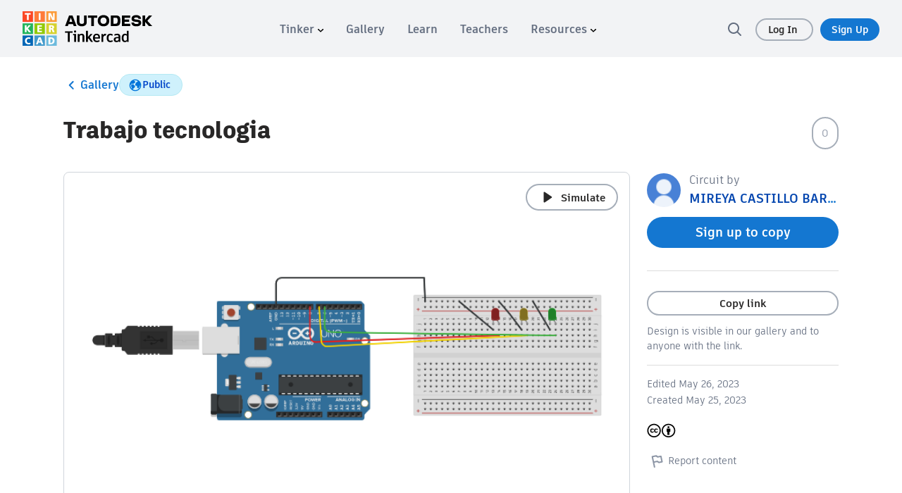

--- FILE ---
content_type: text/javascript
request_url: https://www.tinkercad.com/assets_fe_3ao5dkf/js/tinkercad-frontend/browser/chunk-OPDYFV4L.js
body_size: 9764
content:
import{b as Ge}from"./chunk-RKW7DS2Z.js";import{i as ze,j as Ye}from"./chunk-3IBJOW4J.js";import{a as We,c as je}from"./chunk-N5MHLXAJ.js";import{a as we}from"./chunk-YMRGLBNL.js";import{b as D,s as J}from"./chunk-SNVRXMVO.js";import{k as Oe}from"./chunk-GREC3FZF.js";import{a as Pe,b as Ue,c as Te,d as X,e as Ae,g as Fe,h as Ne,l as Le,m as Be,q as Re,s as Ve,u as He,v as ee,w as De}from"./chunk-JGV7MUWW.js";import{e as L}from"./chunk-MUIAJ4MN.js";import{E as Z,h as H,m as Ee}from"./chunk-JMUGXQUZ.js";import{$ as ue,$a as I,Ba as O,Ca as ge,Ec as V,Fa as fe,Fb as m,Ga as f,Gb as u,Gc as q,Hb as le,Ja as w,Jb as B,Ka as s,R as me,Tb as F,U as _e,Ub as ke,Va as l,Vb as N,Wa as c,Wb as Y,Xa as d,Xb as G,Y as z,Ya as h,Z as v,Za as g,Zb as Q,_ as x,_a as ve,ba as he,bb as S,cb as p,dc as $,ea as T,fb as k,fd as ce,gb as oe,jb as xe,kb as Ce,lb as be,mb as P,nb as _,ob as C,od as R,pa as b,pb as A,qa as y,sb as re,tb as ae,tc as Me,ua as o,ub as se,wb as ye,wc as K,xb as E,xc as Ie,yb as Se,za as M}from"./chunk-DSLCSRRZ.js";var Ze=e=>({".days":e}),Je=()=>["/joinclass"],Xe=e=>({disabled:e}),et=e=>({".attrs":e});function tt(e,r){e&1&&(h(0),_(1),m(2,"translate"),g()),e&2&&(o(),A(" ",u(2,1,"dashproject_get_parent_approval.send-button")," "))}function it(e,r){e&1&&(l(0,"div",24),d(1,"i",25),c())}function nt(e,r){if(e&1){let t=I();h(0),l(1,"div",21),d(2,"input",22),m(3,"translate"),l(4,"button",23),S("click",function(){v(t);let n=p(2);return x(n.didPressSend())}),f(5,tt,3,3,"ng-container",18)(6,it,2,0,"ng-template",null,1,B),c()(),g()}if(e&2){let t=P(7),i=p(2);o(),s("formGroup",i._complexForm),o(),k("placeholder",u(3,7,"dashproject_get_parent_approval.input")),s("disabled",i._lockForm),o(2),s("disabled",!i._complexForm.valid||i._lockForm)("ngClass",E(9,Xe,!i._complexForm.valid||i._lockForm)),o(),s("ngIf",!i.sendingEmail)("ngIfElse",t)}}function ot(e,r){if(e&1){let t=I();l(0,"div",26)(1,"p"),_(2),m(3,"translate"),c(),l(4,"p"),_(5),m(6,"translate"),l(7,"span",27),S("click",function(){v(t);let n=p(2);return x(n.didPressRetry())})("keyup.enter",function(){v(t);let n=p(2);return x(n.didPressRetry())}),_(8),m(9,"translate"),c()()()}e&2&&(o(2),C(u(3,3,"dashproject_get_parent_approval.sent_1")),o(3),A("",u(6,5,"dashproject_get_parent_approval.sent_2")," "),o(3),C(u(9,7,"dashproject_get_parent_approval.sent_3")))}function rt(e,r){if(e&1&&(h(0),l(1,"p",8),_(2),m(3,"translate"),l(4,"a",9),_(5),m(6,"translate"),c(),_(7),m(8,"translate"),c(),l(9,"div",10)(10,"div",11),d(11,"h3",12),m(12,"translate"),l(13,"p",13),_(14),m(15,"translate"),c(),l(16,"button",14),_(17),m(18,"translate"),c()(),l(19,"div",15),d(20,"h3",12),m(21,"translate"),l(22,"p",16),_(23),m(24,"translate"),c(),d(25,"p",17),m(26,"translate"),f(27,nt,8,11,"ng-container",18)(28,ot,10,9,"ng-template",null,0,B),l(30,"p",19),_(31),m(32,"translate"),c(),l(33,"ol"),d(34,"li",20),m(35,"translate"),d(36,"li",20),m(37,"translate"),d(38,"li",20),m(39,"translate"),c(),l(40,"p",19),_(41),m(42,"translate"),c()()(),g()),e&2){let t=P(29),i=p();o(2),A(" ",u(3,18,"dashproject_currently_restricted_link.1")," "),o(2),s("href",i.LINK_TO_ZENDESK,y),o(),C(le(6,20,"dashproject_currently_restricted_link.days_left",E(47,Ze,i.totalDaysToBeApproved))),o(2),A(" ",u(8,23,"dashproject_currently_restricted_link.2")," "),o(4),s("innerHTML",u(12,25,"dashproject_get_teacher_approval"),b),o(3),C(u(15,27,"dashproject_joinclass_text")),o(2),s("routerLink",ye(49,Je)),o(),C(u(18,29,"dashproject_joinclass_action")),o(3),s("innerHTML",u(21,31,"dashproject_get_parent_approval"),b),o(3),C(u(24,33,"dashproject_get_parent_approval.email")),o(2),s("innerHTML",u(26,35,"dashproject_get_parent_approval.link"),b),o(2),s("ngIf",!i.emailHasBeenSent)("ngIfElse",t),o(4),C(u(32,37,"dashproject_get_parent_approval_list")),o(3),s("innerHTML",u(35,39,"dashproject_get_parent_approval_list_1"),b),o(2),s("innerHTML",u(37,41,"dashproject_get_parent_approval_list_2"),b),o(2),s("innerHTML",u(39,43,"dashproject_get_parent_approval_list_3"),b),o(3),C(u(42,45,"dashproject_get_parent_approval_list_closing"))}}function at(e,r){if(e&1&&(d(0,"p",28),m(1,"translate")),e&2){let t=p();s("innerHTML",le(1,1,"dashboard.header.message.unregistered-restricted",E(4,et,t.getApproveTextLinkAttr)),b)}}var Wt=(()=>{let r=class r{constructor(i,n,a){this.authService=i,this.userService=n,this.fb=a,this._lockForm=!1,this._errorRequest=!1,this.getApproveTextLinkAttr='href="/auth/shadowbox_register?signup_src=dashboard-info"',this.LINK_TO_ZENDESK="/help/classrooms",this.emailHasBeenSent=!1,this.sendingEmail=!1,this.totalDaysToBeApproved=14,this.subscriptions=[],this.USERSTATUS=q,this._complexForm=a.group({"user-email":new Fe({value:"",disabled:this._lockForm},[Te.required])}),this._currentUser=i.getUser(),this.totalDaysToBeApproved=this._currentUser.getRemainingDaysForDeletion(),i.getUserObserver().subscribe(U=>{console.log("from designs header"),this._currentUser=U,this.totalDaysToBeApproved=this._currentUser.getRemainingDaysForDeletion()})}ngOnDestroy(){this.subscriptions.forEach(i=>{i.unsubscribe()})}didPressSend(){this.sendingEmail=!0,this._lockForm=!0;let i=this._complexForm.controls["user-email"].value;this.subscriptions.push(this.userService.sendParentEmail(i).subscribe(()=>{this.emailHasBeenSent=!0,this.sendingEmail=!1},()=>{this.sendingEmail=!1}))}didPressRetry(){this._lockForm=!1,this._complexForm.reset(),this.emailHasBeenSent=!1}};r.\u0275fac=function(n){return new(n||r)(M(Z),M(D),M(He))},r.\u0275cmp=O({type:r,selectors:[["tk-user-approve"]],standalone:!1,decls:12,vars:8,consts:[["retry",""],["loading",""],[1,"user-approve","user-approve-wrapper"],[1,"user-approve-content"],[1,"user-approve-username"],[3,"ngSwitch"],[4,"ngSwitchCase"],[3,"innerHTML",4,"ngSwitchCase"],[1,"user-approve-lead-text"],[1,"days-left",3,"href"],[1,"user-approve-box-container"],[1,"user-approve-invite-code","user-approve-box"],[1,"section-title",3,"innerHTML"],[1,"instructions"],[1,"button-md","user-approve-joinclass",3,"routerLink"],[1,"user-approve-parent-info","user-approve-box"],[1,"input-instructions"],[1,"input-instructions","link",3,"innerHTML"],[4,"ngIf","ngIfElse"],[1,"parent-instructions"],[1,"instructions",3,"innerHTML"],[1,"approval-form",3,"formGroup"],["type","email","id","parentEmailInput","name","parentEmail","maxlength","100","formControlName","user-email","required","","autocomplete","off",1,"form-control","parent-email",3,"placeholder","disabled"],["action","button","label","parent-email",1,"button-lg",3,"click","disabled","ngClass"],[1,"fa-lg"],["aria-hidden","true",1,"fa","fa-spin","fa-circle-o-notch"],[1,"retry-email"],["tabindex","0",3,"click","keyup.enter"],[3,"innerHTML"]],template:function(n,a){n&1&&(l(0,"div",2)(1,"div",3)(2,"p",4),_(3,"Welcome "),l(4,"strong"),_(5),c()(),l(6,"h2"),_(7),m(8,"translate"),c(),h(9,5),f(10,rt,43,50,"ng-container",6)(11,at,2,6,"p",7),g(),c()()),n&2&&(o(2),w("data-pii-flag",""),o(3),C(a._currentUser.getSafeName()),o(2),C(u(8,6,"dash_project_get_approved_now")),o(2),s("ngSwitch",a._currentUser.status),o(),s("ngSwitchCase",a.USERSTATUS.USERSTATUSRESTRICTEDCHILD),o(),s("ngSwitchCase",a.USERSTATUS.USERSTATUSSUSPENDEDCHILD))},dependencies:[F,N,Y,G,Ie,Ue,X,Ae,Re,Ve,Le,Be,V],styles:["@keyframes _ngcontent-%COMP%_shine{to{background-position-x:-200%}}.user-approve[_ngcontent-%COMP%]   h2[_ngcontent-%COMP%], .user-approve[_ngcontent-%COMP%]   h3[_ngcontent-%COMP%], .user-approve[_ngcontent-%COMP%]   .user-approve-username[_ngcontent-%COMP%]{font-family:artifakt-element,sans-serif}.user-approve[_ngcontent-%COMP%]   h2[_ngcontent-%COMP%]{font-size:36px;line-height:42px;color:#fb4725;font-weight:500;margin-bottom:15px}@media (max-width: 991px){.user-approve[_ngcontent-%COMP%]   h2[_ngcontent-%COMP%]{font-size:24px;line-height:32px}}.user-approve[_ngcontent-%COMP%]   h3[_ngcontent-%COMP%]{font-size:24px;line-height:32px;margin-bottom:15px;font-weight:600}@media (max-width: 991px){.user-approve[_ngcontent-%COMP%]   h3[_ngcontent-%COMP%]{font-size:18px;line-height:21px}}.user-approve[_ngcontent-%COMP%]   strong[_ngcontent-%COMP%]{font-weight:600}.user-approve[_ngcontent-%COMP%]   ol[_ngcontent-%COMP%]{padding:0;margin:15px 0;list-style-position:inside}.user-approve[_ngcontent-%COMP%]   p[_ngcontent-%COMP%], .user-approve[_ngcontent-%COMP%]   li[_ngcontent-%COMP%]{font-size:18px;line-height:21px;margin-bottom:15px}@media (max-width: 991px){.user-approve[_ngcontent-%COMP%]   p[_ngcontent-%COMP%], .user-approve[_ngcontent-%COMP%]   li[_ngcontent-%COMP%]{text-align:left;font-size:16px;line-height:19px}}.user-approve-wrapper[_ngcontent-%COMP%]{background-color:#f9fafb;margin-left:-12px;margin-right:-12px;border-top:1px solid #D0D5DB}.user-approve-content[_ngcontent-%COMP%]{width:100%;max-width:1260px;margin:0 auto 30px;padding:30px 64px}@media (max-width: 991px){.user-approve-content[_ngcontent-%COMP%]{padding:15px 20px}}.user-approve-box-container[_ngcontent-%COMP%]{display:flex;flex-flow:row nowrap}@media (max-width: 991px){.user-approve-box-container[_ngcontent-%COMP%]{flex-flow:column wrap}}.user-approve-box[_ngcontent-%COMP%]{width:50%;min-width:360px;border-radius:5px;background-color:#fff;padding:10px 10px 20px;box-shadow:0 0 1px #000}@media (max-width: 991px){.user-approve-box[_ngcontent-%COMP%]{width:100%;margin-bottom:10px}}.user-approve-invite-code[_ngcontent-%COMP%]{margin-right:15px}@media (max-width: 991px){.user-approve-invite-code[_ngcontent-%COMP%]{margin-right:0}}.user-approve-username[_ngcontent-%COMP%]{font-size:24px;line-height:28px}@media (max-width: 991px){.user-approve-username[_ngcontent-%COMP%]{font-size:18px;line-height:21px}}.user-approve-lead-text[_ngcontent-%COMP%]{margin-bottom:30px}.user-approve-lead-text[_ngcontent-%COMP%]   .days-left[_ngcontent-%COMP%]{color:#fb4725;font-weight:600}.user-approve-joinclass[_ngcontent-%COMP%]{font-size:18px;line-height:32px;padding:5px 30px;margin:0;background-color:#26b45f;border:0}.user-approve[_ngcontent-%COMP%]   .invite-code--input[_ngcontent-%COMP%], .user-approve[_ngcontent-%COMP%]     tk-class-code-input input{padding:5px 10px;margin-right:5px;border:#5daed5 solid 1px;border-radius:5px;background-color:#fff;font-weight:700;color:#3c79ac}.user-approve[_ngcontent-%COMP%]   .invite-code--submit[disabled][_ngcontent-%COMP%], .user-approve[_ngcontent-%COMP%]     tk-class-code-input input[disabled]{opacity:.5}.user-approve[_ngcontent-%COMP%]   .error[_ngcontent-%COMP%]{color:#f44d12;font-size:12px;padding:5px 3px}.user-approve[_ngcontent-%COMP%]   .parent-email[_ngcontent-%COMP%]{margin-bottom:12px;border:2px solid #D0D5DB;border-radius:100px;padding:9px 18px;font-family:artifakt-element,sans-serif;font-weight:500;letter-spacing:0;font-size:16px;line-height:24px;color:#646e80;height:46px}.user-approve[_ngcontent-%COMP%]   .button-lg[_ngcontent-%COMP%]{width:100%;margin-bottom:24px}.user-approve[_ngcontent-%COMP%]   .button-lg.disabled[_ngcontent-%COMP%]{opacity:.4}.user-approve[_ngcontent-%COMP%]   .parent-instructions[_ngcontent-%COMP%]{font-family:artifakt-legend,sans-serif;font-weight:800;letter-spacing:0;font-weight:700;color:#2e4258;font-size:20px;line-height:30px;font-size:18px}.user-approve[_ngcontent-%COMP%]   .parent-instructions[_ngcontent-%COMP%]:last-of-type{margin:0}.user-approve[_ngcontent-%COMP%]   .input-instructions[_ngcontent-%COMP%]{font-family:artifakt-element,sans-serif;font-weight:500;letter-spacing:0;font-size:16px;line-height:24px;color:#2e4258;margin:0}.user-approve[_ngcontent-%COMP%]   .input-instructions[_ngcontent-%COMP%]:not(.link){margin-bottom:12px}.user-approve[_ngcontent-%COMP%]   .input-instructions.link[_ngcontent-%COMP%]{font-weight:600}.user-approve[_ngcontent-%COMP%]   .section-title[_ngcontent-%COMP%]{font-family:artifakt-legend,sans-serif;font-weight:800;letter-spacing:0;color:#282727;font-size:24px;line-height:29px;font-weight:500}.user-approve[_ngcontent-%COMP%]   .instructions[_ngcontent-%COMP%]{font-family:artifakt-element,sans-serif;font-weight:500;letter-spacing:0;font-size:16px;line-height:24px;color:#2e4258}.user-approve[_ngcontent-%COMP%]   .approval-form[_ngcontent-%COMP%]{margin:24px 0 32px}.user-approve[_ngcontent-%COMP%]   .approval-form[_ngcontent-%COMP%]   .button-lg[_ngcontent-%COMP%]{margin-bottom:0;border:0}.user-approve[_ngcontent-%COMP%]   .retry-email[_ngcontent-%COMP%]{border:2px solid rgba(73,129,214,.3);border-radius:9px;padding:16px;margin:16px 0}.user-approve[_ngcontent-%COMP%]   .retry-email[_ngcontent-%COMP%]   p[_ngcontent-%COMP%]{font-family:artifakt-element,sans-serif;font-weight:500;letter-spacing:0;font-size:16px;line-height:24px;color:#646e80;margin:0;line-height:28px}.user-approve[_ngcontent-%COMP%]   .retry-email[_ngcontent-%COMP%]   p[_ngcontent-%COMP%]   span[_ngcontent-%COMP%]{cursor:pointer;color:#4076c7}"]});let e=r;return e})();var Ke=(()=>{let r=class r{};r.\u0275fac=function(n){return new(n||r)},r.\u0275mod=ge({type:r}),r.\u0275inj=me({imports:[L,ee,De]});let e=r;return e})();var j=e=>({"rounded-avatar":e});function st(e,r){if(e&1){let t=I();l(0,"img",6),m(1,"translate"),S("load",function(){v(t);let n=p();return x(n.onLoad())})("error",function(){v(t);let n=p();return x(n.onError())}),c()}if(e&2){let t=p();k("src",t.imageURL,y),k("alt",u(1,3,"header.loading")),s("hidden",!0)}}function lt(e,r){if(e&1&&(l(0,"div",7)(1,"div",8),d(2,"div",9),c(),l(3,"a",10),m(4,"translate"),d(5,"img",11),c()()),e&2){let t=p();s("ngStyle",t.dimensionsStyles),o(3),k("title",u(4,5,"header.user")),s("ngClass",t.avatarClasses),o(2),s("ngStyle",t.dimensionsStyles),w("data-image-to-load",t.imageURL)}}function ct(e,r){if(e&1&&(h(0),d(1,"img",13),g()),e&2){let t=p(3);o(),k("src",t.imageURL,y),s("ngStyle",t.dimensionsStyles)("ngClass",E(3,j,t.roundedAvatar))}}function pt(e,r){if(e&1&&(h(0),l(1,"a",14),d(2,"img",15),c(),g()),e&2){let t=p(4);o(),s("href",t.profileURL,y)("title",t.avatarTitle)("ngClass",E(7,j,t.roundedAvatar))("ngStyle",t.roundedDimensionsStyles),w("target",t.openInBrowserTab?"_blank":"_top"),o(),k("src",t.imageURL,y),s("ngStyle",t.dimensionsStyles)}}function dt(e,r){if(e&1&&(l(0,"a",16),d(1,"img",17),c()),e&2){let t=p(4);s("href",t.profileURL,y)("title",t.avatarTitle)("ngClass",E(6,j,t.roundedAvatar))("ngStyle",t.roundedDimensionsStyles),o(),k("src",t.imageURL,y),s("ngStyle",t.dimensionsStyles)}}function mt(e,r){if(e&1&&f(0,pt,3,9,"ng-container",12)(1,dt,2,8,"ng-template",null,2,B),e&2){let t=P(2),i=p(3);s("ngIf",!i.disableLink&&i.profileURL)("ngIfElse",t)}}function _t(e,r){if(e&1&&(h(0),f(1,ct,2,5,"ng-container",12)(2,mt,3,2,"ng-template",null,1,B),g()),e&2){let t=P(3),i=p(2);o(),s("ngIf",i.onlyAvatarImage)("ngIfElse",t)}}function ut(e,r){if(e&1&&(h(0),f(1,_t,4,2,"ng-container",12),g()),e&2){let t=p(),i=P(4);o(),s("ngIf",!t.errorLoading)("ngIfElse",i)}}function ht(e,r){if(e&1&&(l(0,"a",18),d(1,"img",19),c()),e&2){let t=p();o(),k("src",t.utils.generateAssetPath("images/avatar_default.jpg"),y),s("title",t.avatarTitle)("ngClass",E(5,j,t.roundedAvatar))("ngStyle",t.dimensionsStyles),w("data-image-to-load",t.imageURL)}}function gt(e,r){if(e&1&&(h(0),l(1,"a",18),d(2,"img",19),c(),g()),e&2){let t=p();o(2),k("src",t.utils.generateAssetPath("images/avatar_default.jpg"),y),s("title",t.avatarTitle)("ngClass",E(5,j,t.roundedAvatar))("ngStyle",t.dimensionsStyles),w("data-image-to-load",t.imageURL)}}var te=(()=>{let r=class r{constructor(i,n,a){this.router=i,this.userService=n,this.usersCacheService=a,this.user=null,this.userId=null,this.width=null,this.height=null,this.maxWidth=null,this.maxHeight=null,this.authorLink=null,this.authorName=null,this.authorImageURL=null,this.disableLink=!1,this.onlyAvatarImage=!1,this.roundedAvatar=!1,this.openInBrowserTab=!1,this.imageURL="",this.avatarClasses={},this.profileURL="",this.avatarTitle="",this.quality=R.SIZE_40,this.utils=H,this.dimensionsStyles={width:this.width?this.width+(!isNaN(parseInt(this.width+"",10))&&(this.width+"").indexOf("%")===-1?"px":""):null,height:this.height?this.height+(!isNaN(parseInt(this.height+"",10))&&(this.height+"").indexOf("%")===-1?"px":""):null,"max-width":this.width?this.width+(!isNaN(parseInt(this.width+"",10))&&(this.width+"").indexOf("%")===-1?"px":""):null,"max-height":this.height?this.height+(!isNaN(parseInt(this.height+"",10))&&(this.height+"").indexOf("%")===-1?"px":""):null},this.roundedDimensionsStyles={width:null,height:null},this.loaded=!1,this.loading=!0,this.errorLoading=!1}ngOnChanges(i){(i.width&&i.width.currentValue||i.height&&i.height.currentValue)&&(this.maxWidth||(this.maxWidth=this.width),this.maxHeight||(this.maxHeight=this.height),this.dimensionsStyles={width:this.width?this.width+(!isNaN(parseInt(this.width+"",10))&&(this.width+"").indexOf("%")===-1?"px":""):null,height:this.height?this.height+(!isNaN(parseInt(this.height+"",10))&&(this.height+"").indexOf("%")===-1?"px":""):null,"max-width":this.maxWidth?this.maxWidth+(!isNaN(parseInt(this.maxWidth+"",10))&&(this.maxWidth+"").indexOf("%")===-1?"px":""):null,"max-height":this.maxHeight?this.maxHeight+(!isNaN(parseInt(this.maxHeight+"",10))&&(this.maxHeight+"").indexOf("%")===-1?"px":""):null}),i.userId&&i.userId.currentValue&&(this.avatarClasses.user=!0,this.avatarClasses["avatar-not-loaded"]=!0,this.usersCacheService.getUser(i.userId.currentValue).subscribe(n=>{this.user=n,this.avatarClasses["avatar-not-loaded"]=!1,this.fetchDataFromUserObject(n)})),i.user&&i.user.currentValue&&(this.avatarClasses.user=!0,this.avatarClasses["avatar-not-loaded"]=!1,this.fetchDataFromUserObject(i.user.currentValue)),i.authorLink&&i.authorLink.currentValue&&i.authorImageURL&&i.authorImageURL.currentValue&&(this.profileURL=this.authorLink,this.imageURL=this.authorImageURL,this.avatarTitle=this.authorName),i.roundedAvatar&&i.roundedAvatar.currentValue&&(this.avatarClasses["rounded-avatar"]=!0,this.roundedDimensionsStyles={width:this.width?this.width+(!isNaN(parseInt(this.width+"",10))&&(this.width+"").indexOf("%")===-1?"px":""):null,height:this.height?this.height+(!isNaN(parseInt(this.height+"",10))&&(this.height+"").indexOf("%")===-1?"px":""):null})}onLoad(){this.loading=!1,this.loaded=!0,this.errorLoading=!1}onError(){this.loading=!1,this.loaded=!0,this.errorLoading=!0}fetchDataFromUserObject(i){switch(this.loaded=!1,this.loading=!0,this.profileURL=i.classSeat?i.getUserLongURL(this.classroomId,this.router.url):"",this.imageURL=i.profileImageURL40||"",this.quality){case R.SIZE_40:i.profileImageURL40&&(this.imageURL=i.profileImageURL40);break;case R.SIZE_75:i.profileImageURL75&&(this.imageURL=i.profileImageURL75);break;case R.SIZE_200:i.profileImageURL200&&(this.imageURL=i.profileImageURL200);break}this.avatarTitle=i.getSafeScreenName(),(this.imageURL===null||this.imageURL===void 0)&&(this.loading=!1,this.loaded=!0,this.errorLoading=!0)}};r.\u0275fac=function(n){return new(n||r)(M(K),M(D),M(J))},r.\u0275cmp=O({type:r,selectors:[["tk-user-avatar"]],inputs:{user:"user",userId:"userId",width:"width",height:"height",maxWidth:"maxWidth",maxHeight:"maxHeight",authorLink:"authorLink",authorName:"authorName",authorImageURL:"authorImageURL",disableLink:"disableLink",onlyAvatarImage:"onlyAvatarImage",roundedAvatar:"roundedAvatar",openInBrowserTab:"openInBrowserTab",classroomId:"classroomId",imageURL:"imageURL",avatarClasses:"avatarClasses",profileURL:"profileURL",avatarTitle:"avatarTitle",quality:"quality"},features:[z],decls:6,vars:4,consts:[["defaultImage",""],["avatarWithImageTemplate",""],["avatarWithOutLink",""],[3,"hidden","src","alt","load","error",4,"ngIf"],["class","loading-avatar",3,"ngStyle",4,"ngIf"],[4,"ngIf"],[3,"load","error","hidden","src","alt"],[1,"loading-avatar",3,"ngStyle"],[1,"spiner-wrapper"],[1,"fa","fa-refresh","fa-spin"],["href","javascript:void(0)",3,"ngClass","title"],["src","[data-uri]","alt","",1,"placeholder-image","placeholder-image-loading","img-rounded",3,"ngStyle"],[4,"ngIf","ngIfElse"],["width","40","height","40","alt","",1,"img-rounded",3,"src","ngStyle","ngClass"],[3,"href","title","ngClass","ngStyle"],["width","40","height","40","alt","",1,"img-rounded",3,"src","ngStyle"],["tkPlaceholderAnchor","","tkStopPropagation","",3,"href","title","ngClass","ngStyle"],["tkPlaceholderAnchor","","tkStopPropagation","","width","40","height","40","alt","",1,"img-rounded",3,"src","ngStyle"],[1,"user"],["alt","",1,"placeholder-image","img-rounded",3,"title","ngClass","ngStyle","src"]],template:function(n,a){n&1&&f(0,st,2,5,"img",3)(1,lt,6,7,"div",4)(2,ut,2,2,"ng-container",5)(3,ht,2,7,"ng-template",null,0,B)(5,gt,3,7,"ng-container",5),n&2&&(s("ngIf",a.loading&&a.imageURL!=""),o(),s("ngIf",!a.loaded&&a.imageURL!=""),o(),s("ngIf",a.loaded),o(3),s("ngIf",a.imageURL==""))},dependencies:[L,F,N,Q,V,$,je,We],styles:["i[_ngcontent-%COMP%]{font-size:46px;display:block;width:100%;text-align:center}.user-image-wrapper[_ngcontent-%COMP%]{display:inline}.loading-avatar[_ngcontent-%COMP%]{display:inline;width:40px;height:40px;float:left;position:relative;text-align:center}.placeholder-image[_ngcontent-%COMP%]{width:100%;height:100%;max-width:40px;max-height:40px}.loading-avatar[_ngcontent-%COMP%]   .spiner-wrapper[_ngcontent-%COMP%]{position:absolute;z-index:1;top:50%;left:50%;transform:translate(-50%,-50%)}.loading-avatar[_ngcontent-%COMP%]   .spiner-wrapper[_ngcontent-%COMP%]   .fa[_ngcontent-%COMP%]{margin-top:0}.loading-avatar[_ngcontent-%COMP%]   a.user[_ngcontent-%COMP%]   img[_ngcontent-%COMP%]{margin:0}img.img-rounded.placeholder-image-loading[_ngcontent-%COMP%]{margin:0;min-width:40px;min-height:40px}.rounded-avatar[_ngcontent-%COMP%]{border-radius:60px;overflow:hidden;display:inline-block}.rounded-avatar[_ngcontent-%COMP%]   img[_ngcontent-%COMP%]{width:100%!important;height:auto!important;max-width:unset!important;max-height:unset!important}"]});let e=r;return e})();var ft=["yesNoModal"],vt=(e,r)=>({"confirm-with-checkbox-on":e,"cta-confirm-checkbox":r});function xt(e,r){if(e&1&&(h(0),_(1),g()),e&2){let t=p().$implicit;o(),A(" ",t.text," ")}}function Ct(e,r){if(e&1&&(h(0),_(1),m(2,"translate"),g()),e&2){let t=p().$implicit;o(),A(" ",u(2,1,t.label)," ")}}function bt(e,r){if(e&1&&(l(0,"div",20),f(1,xt,2,1,"ng-container",14)(2,Ct,3,3,"ng-container",14),c()),e&2){let t=r.$implicit;s("ngClass",t.class),o(),s("ngIf",t==null?null:t.text),o(),s("ngIf",t==null?null:t.label)}}function yt(e,r){if(e&1&&(l(0,"p"),_(1),c()),e&2){let t=p();o(),C(t.bodyContentLine2)}}function St(e,r){if(e&1){let t=I();h(0),l(1,"div")(2,"input",21),se("ngModelChange",function(n){let a=v(t).$implicit;return ae(a==null?null:a.value.value,n)||((a==null?null:a.value).value=n),x(n)}),c(),d(3,"label",22),c(),g()}if(e&2){let t=r.$implicit,i=r.index;o(2),oe("id","flag-checkbox-",i,""),re("ngModel",t==null?null:t.value.value),o(),oe("for","flag-checkbox-",i,""),s("innerHTML",t==null?null:t.value.label,b)}}function kt(e,r){if(e&1){let t=I();h(0),l(1,"div",23)(2,"input",24),se("ngModelChange",function(n){v(t);let a=p();return ae(a.confirmWithCheckStatus,n)||(a.confirmWithCheckStatus=n),x(n)}),c(),d(3,"label",25),c(),g()}if(e&2){let t=p();o(),s("ngClass",Se(3,vt,t.confirmWithCheckStatus,t.confirmWithCheckCta)),o(),re("ngModel",t.confirmWithCheckStatus),o(),s("innerHTML",t.confirmWithCheckLabel,b)}}function Mt(e,r){if(e&1){let t=I();l(0,"button",26),S("click",function(){v(t);let n=p();return x(n.confirmActionAuxButton())}),_(1),c()}if(e&2){let t=p();s("id",t.auxId||"auxYesNoButton")("ngClass",t.auxButtonClasses),o(),C(t.auxButtonLabel)}}var It=(()=>{let r=class r{constructor(){this.title="",this.bodyContent="",this.bodyContentLine2="",this.yesLabel="",this.noLabel="",this.notifications=[],this.hideOnConfirm=!1,this.autoShow=!1,this.onOffFlags={},this.confirmWithCheck=!1,this.confirmWithCheckCta=!1,this.confirmWithCheckLabel="",this.confirmWithCheckStatus=!1,this.onConfirmAction=new T,this.onConfirmOnOffFlags=new T,this.onHidden=new T,this.relatedAction=null,this.yesButtonClasses=[],this.noButtonClasses=[],this.titleStyles={},this.auxButton=!1,this.auxButtonLabel="",this.auxButtonClasses=[],this.onAuxButtonConfirm=new T,this.hideOnConfirmAuxButton=!1,this.auxId=null,this.confirmId=null,this.cancelId=null,this.modalsService=_e(Oe)}ngAfterViewInit(){this.autoShow&&this.yesNoModal.show()}show(i,n,a){this.confirmWithCheckStatus=!1,this.notifications.length=0,this.relatedAction=i,n&&(this.onOffFlags=JSON.parse(JSON.stringify(n))),a!=null&&a.confirmId&&(this.confirmId=a.confirmId),a!=null&&a.cancelId&&(this.cancelId=a.cancelId),a!=null&&a.auxId&&(this.auxId=a.auxId),this.yesNoModal.show()}hide(){this.notifications.length=0,this.relatedAction=null,this.yesNoModal.hide()}onHiddenModal(){this.notifications.length=0,this.onHidden.emit(this.relatedAction),this.modalsService.close()}confirmAction(){this.onConfirmAction.emit(this.relatedAction),this.onConfirmOnOffFlags.emit({action:this.relatedAction,data:JSON.parse(JSON.stringify(this.onOffFlags))}),this.hideOnConfirm&&(this.relatedAction=null,this.yesNoModal.hide())}confirmActionAuxButton(){this.notifications.length=0,this.onAuxButtonConfirm.emit(),this.hideOnConfirmAuxButton&&(this.relatedAction=null,this.yesNoModal.hide())}};r.\u0275fac=function(n){return new(n||r)},r.\u0275cmp=O({type:r,selectors:[["tk-yes-no-modal"]],viewQuery:function(n,a){if(n&1&&xe(ft,7),n&2){let U;Ce(U=be())&&(a.yesNoModal=U.first)}},inputs:{title:"title",bodyContent:"bodyContent",bodyContentLine2:"bodyContentLine2",yesLabel:"yesLabel",noLabel:"noLabel",notifications:"notifications",hideOnConfirm:"hideOnConfirm",autoShow:"autoShow",onOffFlags:"onOffFlags",confirmWithCheck:"confirmWithCheck",confirmWithCheckCta:"confirmWithCheckCta",confirmWithCheckLabel:"confirmWithCheckLabel",relatedAction:"relatedAction",yesButtonClasses:"yesButtonClasses",noButtonClasses:"noButtonClasses",titleStyles:"titleStyles",auxButton:"auxButton",auxButtonLabel:"auxButtonLabel",auxButtonClasses:"auxButtonClasses",hideOnConfirmAuxButton:"hideOnConfirmAuxButton",auxId:"auxId",confirmId:"confirmId",cancelId:"cancelId"},outputs:{onConfirmAction:"onConfirmAction",onConfirmOnOffFlags:"onConfirmOnOffFlags",onHidden:"onHidden",onAuxButtonConfirm:"onAuxButtonConfirm"},decls:25,vars:17,consts:[["yesNoModal","bs-modal"],["bsModal","","tabindex","-1","role","dialog","aria-labelledby","myLargeModalLabel","aria-hidden","true",1,"modal",3,"onHidden"],[1,"modal-dialog"],[1,"modal-content"],[1,"modal-header"],[1,"row"],[1,"col-md-9"],[1,"modal-title",3,"ngStyle","innerHTML"],[1,"col-md-3","text-right"],["id","closeYesNoModalButton","type","button","data-dismiss","modal","aria-label","Close",1,"close",3,"click"],["aria-hidden","true"],[1,"modal-body"],["class","notification",3,"ngClass",4,"ngFor","ngForOf"],[3,"innerHTML"],[4,"ngIf"],[4,"ngFor","ngForOf"],[1,"modal-footer"],["type","button","data-dismiss","modal",1,"button-md","button-inverted",3,"click","id","ngClass"],["type","button","class","button-md button-inverted",3,"id","ngClass","click",4,"ngIf"],["type","button",1,"button-md",3,"click","id","ngClass","disabled"],[1,"notification",3,"ngClass"],["type","checkbox",3,"ngModelChange","ngModel","id"],[3,"for","innerHTML"],[1,"confirm-with-checkbox-wrapper",3,"ngClass"],["type","checkbox","id","confirm-with-checkbox",3,"ngModelChange","ngModel"],["for","confirm-with-checkbox",3,"innerHTML"],["type","button",1,"button-md","button-inverted",3,"click","id","ngClass"]],template:function(n,a){if(n&1){let U=I();l(0,"div",1,0),S("onHidden",function(){return v(U),x(a.onHiddenModal())}),l(2,"div",2)(3,"div",3)(4,"div",4)(5,"div",5)(6,"div",6),d(7,"p",7),c(),l(8,"div",8)(9,"button",9),S("click",function(){v(U);let ne=P(1);return x(ne.hide())}),l(10,"span",10),_(11,"\xD7"),c()()()()(),l(12,"div",11),f(13,bt,3,3,"div",12),d(14,"span",13),f(15,yt,2,1,"p",14)(16,St,4,6,"ng-container",15),m(17,"tkKeys"),f(18,kt,4,6,"ng-container",14),c(),l(19,"div",16)(20,"button",17),S("click",function(){v(U);let ne=P(1);return x(ne.hide())}),_(21),c(),f(22,Mt,2,3,"button",18),l(23,"button",19),S("click",function(){return v(U),x(a.confirmAction())}),_(24),c()()()()()}n&2&&(o(7),s("ngStyle",a.titleStyles)("innerHTML",a.title,b),o(6),s("ngForOf",a.notifications),o(),s("innerHTML",a.bodyContent,b),o(),s("ngIf",a.bodyContentLine2!=""),o(),s("ngForOf",u(17,15,a.onOffFlags)),o(2),s("ngIf",a.confirmWithCheck),o(2),s("id",a.cancelId||"cancelActionYesNoButton")("ngClass",a.noButtonClasses),o(),C(a.noLabel),o(),s("ngIf",a.auxButton),o(),s("id",a.confirmId||"confirmActionYesNoButton")("ngClass",a.yesButtonClasses)("disabled",a.confirmWithCheck&&!a.confirmWithCheckStatus),o(),C(a.yesLabel))},dependencies:[L,F,ke,N,Q,V,ee,Pe,X,Ne,Ye,ze,Ge],styles:["@keyframes _ngcontent-%COMP%_shine{to{background-position-x:-200%}}.modal-body[_ngcontent-%COMP%], .modal-footer[_ngcontent-%COMP%]{background:#fff}.modal-footer[_ngcontent-%COMP%]{display:flex;justify-content:flex-end;gap:8px}.modal-title[_ngcontent-%COMP%]{font-family:artifakt-legend,sans-serif;font-weight:800;letter-spacing:0;color:#282727;font-size:24px;line-height:29px;margin-top:0}@media (max-width: 980px){.modal-title[_ngcontent-%COMP%]{font-family:artifakt-legend,sans-serif;font-weight:800;letter-spacing:0;font-weight:700;color:#282727;font-size:20px;line-height:30px}}.modal-body[_ngcontent-%COMP%]{font-family:artifakt-element,sans-serif;font-weight:500;letter-spacing:0;font-size:16px;line-height:24px;color:#646e80}.modal-header[_ngcontent-%COMP%]   .close[_ngcontent-%COMP%]{margin-top:-25px;margin-right:-10px;line-height:22px}label[_ngcontent-%COMP%]{width:100%;display:block;margin:15px 0;font-size:18px}label.inline[_ngcontent-%COMP%]{display:inline-block;width:auto;vertical-align:middle}.notification[_ngcontent-%COMP%]{margin:5px 0;padding:10px}.notification.error[_ngcontent-%COMP%]{background-color:#db4e32;color:#f8d9d3}.notification.success[_ngcontent-%COMP%]{background-color:#72bd5b;color:#fff}.confirmation-modal[_ngcontent-%COMP%]{filter:blur(2px)}.alert.alert-info[_ngcontent-%COMP%]{margin-bottom:0}.modal-header[_ngcontent-%COMP%]   .close[_ngcontent-%COMP%]{margin-top:0!important;margin-right:-10px}label[_ngcontent-%COMP%]{width:auto;display:inline-block;vertical-align:middle;margin-left:5px}.cta-confirm-checkbox.confirm-with-checkbox-wrapper[_ngcontent-%COMP%]{padding:10px 20px;display:flex;align-items:center;border-radius:6px;border:2px solid #D0D3D6;margin-top:20px}.cta-confirm-checkbox.confirm-with-checkbox-wrapper[_ngcontent-%COMP%]   input[_ngcontent-%COMP%]{margin-top:0;margin-right:10px;width:25px;height:25px}.cta-confirm-checkbox.confirm-with-checkbox-wrapper[_ngcontent-%COMP%]   label[_ngcontent-%COMP%]{font-weight:100;font-size:16px!important;line-height:24px;margin:0}.cta-confirm-checkbox.confirm-with-checkbox-wrapper.confirm-with-checkbox-on[_ngcontent-%COMP%]{border-color:#5487d8}"]});let e=r;return e})();var Et=e=>({"user-not-loaded ":e});function Ot(e,r){e&1&&ve(0)}function wt(e,r){if(e&1&&d(0,"tk-user-avatar",8),e&2){let t=p(2);s("user",t.user)("width","100%")("height","auto")("maxWidth",100)("maxHeight",100)("quality",t.avatarQuality)}}function Pt(e,r){e&1&&(h(0),d(1,"span",9)(2,"span",10),g())}function Ut(e,r){if(e&1&&(h(0),l(1,"span",11),_(2),c(),g()),e&2){let t=p(2);o(2),C(t.user==null?null:t.user.getSafeName())}}function Tt(e,r){if(e&1){let t=I();h(0),l(1,"a",2),S("click",function(){v(t);let n=p();return x(n.clickDesign(n.design))})("mouseleave",function(){v(t);let n=p();return x(n.galleryBoxMouseOver(n.galleryDropdown))}),l(2,"span",3),f(3,wt,1,6,"tk-user-avatar",4),c(),l(4,"span",5),f(5,Pt,3,0,"ng-container",6)(6,Ut,3,1,"ng-container",6),c(),d(7,"span",7),c(),g()}if(e&2){let t=p();o(),k("title",(t.user==null?null:t.user.getSafeName())||""),s("ngClass",E(6,Et,!t.user))("href",t.user==null?null:t.user.getUserLongURL(t.classroomId,t.router.url),y),o(2),s("ngIf",t.user),o(2),s("ngIf",!t.user),o(),s("ngIf",t.user)}}var At=(()=>{let r=class r{constructor(i,n,a){this.router=i,this.route=n,this.usersCacheService=a,this.visibilityInformation=!0,this.onDesignClicked=new T,this.onDesignPropertyClicked=new T,this.mode=ce.VIEW,this.disableAvatar=!1,this.avatarQuality=R.SIZE_40,this.galleryBoxModes=ce,this.utils=H}ngOnChanges(i){i.designId&&i.designId.currentValue&&this.usersCacheService.getUser(this.userId).subscribe(n=>{this.user=new Ee(n)})}clickDesign(i){this.onDesignClicked.emit(i)}clickDesignProperty(i,n){this.onDesignPropertyClicked.emit(i),n.stopPropagation()}clickTinker(i,n){n.stopPropagation()}clickDuplicate(i,n){n.stopPropagation()}clickMoveToProject(i,n){n.stopPropagation()}clickDeleteDesign(i,n){n.stopPropagation()}clickCopyToBeta(i,n){n.stopPropagation()}galleryBoxMouseOver(i){i&&i.hide()}};r.\u0275fac=function(n){return new(n||r)(M(K),M(Me),M(J))},r.\u0275cmp=O({type:r,selectors:[["tk-user-box"]],inputs:{user:"user",userId:"userId",visibilityInformation:"visibilityInformation",mode:"mode",disableAvatar:"disableAvatar",avatarQuality:"avatarQuality",classroomId:"classroomId"},outputs:{onDesignClicked:"onDesignClicked",onDesignPropertyClicked:"onDesignPropertyClicked"},features:[z],decls:3,vars:3,consts:[[3,"ngSwitch"],[4,"ngSwitchCase"],[1,"thumbnail",3,"click","mouseleave","ngClass","href","title"],[1,"avatar-wrapper"],["class","user-avatar ",3,"user","width","height","maxWidth","maxHeight","quality",4,"ngIf"],[1,"user-title"],[4,"ngIf"],[2,"display","block","clear","both"],[1,"user-avatar",3,"user","width","height","maxWidth","maxHeight","quality"],[1,"not-loaded-user-text-block-1"],[1,"not-loaded-user-text-block-2"],[1,"user-title-container"]],template:function(n,a){n&1&&(h(0,0),f(1,Ot,1,0,"ng-container",1)(2,Tt,8,8,"ng-container",1),g()),n&2&&(s("ngSwitch",a.mode),o(),s("ngSwitchCase",a.galleryBoxModes.EDIT),o(),s("ngSwitchCase",a.galleryBoxModes.VIEW))},dependencies:[$,F,N,Y,G,te],styles:["@keyframes _ngcontent-%COMP%_shine{to{background-position-x:-200%}}.tinker[_ngcontent-%COMP%], .thumbnail[_ngcontent-%COMP%]   .label[_ngcontent-%COMP%]{cursor:pointer}.tinkerButton[_ngcontent-%COMP%]{font-size:11px;font-weight:600;padding:4px}.autoHide[_ngcontent-%COMP%]{visibility:hidden;opacity:0}.tinkerButton2[_ngcontent-%COMP%]{font-size:11px;font-weight:600;padding:4px;border:1px solid #5c95da!important;background-color:#fff!important;color:#5c95da!important}.thumbnail[_ngcontent-%COMP%]{text-decoration:none;overflow:visible}.thumbnail[_ngcontent-%COMP%]   .label[_ngcontent-%COMP%]{left:0;top:9px}.thumbnail[_ngcontent-%COMP%]   a.options[_ngcontent-%COMP%]{right:0}.thumbnail[_ngcontent-%COMP%]     .gallery-box-stick-right .dropdown-menu{right:0;left:auto}.thumbnail[_ngcontent-%COMP%]     .loading-avatar{margin:4px 4px 0 0}.thumbnail[_ngcontent-%COMP%]:hover, .thumbnail[_ngcontent-%COMP%]:active, .thumbnail[_ngcontent-%COMP%]:focus{border-color:#eee}.thumbnail[_ngcontent-%COMP%]:hover{cursor:pointer}.thumbnail[_ngcontent-%COMP%]:hover   .autoHide[_ngcontent-%COMP%]{visibility:visible;opacity:1}.thumbnail[_ngcontent-%COMP%]:hover   .dropdown-menu[_ngcontent-%COMP%]{margin-top:-34px!important;margin-left:7px}.thumbnail[_ngcontent-%COMP%]   .user-avatar[_ngcontent-%COMP%]     a.user img{margin:4px 4px 0 0;float:left}.thumbnail[_ngcontent-%COMP%]   .design-stats[_ngcontent-%COMP%]{background:transparent}.thumbnail[_ngcontent-%COMP%]   .design-stat[_ngcontent-%COMP%]{line-height:normal;padding:5px 0;display:table-cell}.thumbnail[_ngcontent-%COMP%]   .design-stat.design-stat-small[_ngcontent-%COMP%]{width:23px}.thumbnail[_ngcontent-%COMP%]   .design-stat.design-stat-mid[_ngcontent-%COMP%]{width:28px}.thumbnail[_ngcontent-%COMP%]   .design-stat.design-stat-large[_ngcontent-%COMP%]{width:31px}.thumbnail[_ngcontent-%COMP%]   .design-stat[_ngcontent-%COMP%]   a[_ngcontent-%COMP%]{font-size:95%;color:#bbb;text-decoration:none}.thumbnail[_ngcontent-%COMP%]   .not-loaded-user-text-block-1[_ngcontent-%COMP%], .thumbnail[_ngcontent-%COMP%]   .not-loaded-user-text-block-2[_ngcontent-%COMP%]{background:#f2f2f2;border-radius:10px;display:block}.thumbnail[_ngcontent-%COMP%]   .not-loaded-user-text-block-1[_ngcontent-%COMP%]{margin-top:5px;height:15px}.thumbnail[_ngcontent-%COMP%]   .not-loaded-user-text-block-2[_ngcontent-%COMP%]{width:40%;height:12px;margin-top:5px;margin-bottom:5px}.thumbnail.user-not-loaded[_ngcontent-%COMP%]   .user-title[_ngcontent-%COMP%]{margin-top:5px;padding-top:0}.thumbnail.user-not-loaded[_ngcontent-%COMP%]   .design-stats[_ngcontent-%COMP%]{display:none}.bottom-info-wrapper[_ngcontent-%COMP%]{display:flex;display:table;table-layout:fixed;width:100%}.bottom-info-wrapper[_ngcontent-%COMP%] > small.date-information[_ngcontent-%COMP%]{display:table-cell}.user-title-container[_ngcontent-%COMP%]{display:block;width:100%;overflow:hidden;text-overflow:ellipsis}.thumbnail[_ngcontent-%COMP%]{display:flex}.thumbnail.user-not-loaded[_ngcontent-%COMP%]   .avatar-wrapper[_ngcontent-%COMP%]{border:#D7DAE0 solid 1px;border-radius:50px;padding:40px}.thumbnail[_ngcontent-%COMP%]   .avatar-wrapper[_ngcontent-%COMP%]{display:inline-block}.thumbnail[_ngcontent-%COMP%]   .user-title[_ngcontent-%COMP%]{flex-grow:1;margin-left:10px}.thumbnail[_ngcontent-%COMP%]     .user-avatar a img{float:none!important;margin-bottom:4px!important;min-width:90px;min-height:90px}.thumbnail[_ngcontent-%COMP%]     .user-avatar .loading-avatar{width:100%}.user-title[_ngcontent-%COMP%]{color:#13223f;letter-spacing:-.025em;font-size:90%;margin:0 0 0 3px;padding:6px 10px 0 0;text-overflow:ellipsis;white-space:nowrap;overflow:hidden;font-weight:700;line-height:125%}"]});let e=r;return e})();var Bt=(()=>{let r=class r extends we{constructor(){super(...arguments),this.fill="white"}};r.\u0275fac=(()=>{let i;return function(a){return(i||(i=he(r)))(a||r)}})(),r.\u0275cmp=O({type:r,selectors:[["tk-icon-bin"]],inputs:{fill:"fill"},features:[fe],decls:2,vars:3,consts:[["viewBox","0 0 24 24","fill","none","xmlns","http://www.w3.org/2000/svg"],["fill-rule","evenodd","clip-rule","evenodd","d","M9 3H15V5H9V3ZM7 5V3C7 1.89543 7.89543 1 9 1H15C16.1046 1 17 1.89543 17 3V5H18H20H21C21.5523 5 22 5.44772 22 6C22 6.55228 21.5523 7 21 7H20V21C20 22.1046 19.1046 23 18 23H6C4.89543 23 4 22.1046 4 21V7H3C2.44772 7 2 6.55228 2 6C2 5.44772 2.44772 5 3 5H4H6H7ZM15 7H9H6V21H18V7H15ZM10 10C10.5523 10 11 10.4477 11 11V17C11 17.5523 10.5523 18 10 18C9.44772 18 9 17.5523 9 17V11C9 10.4477 9.44772 10 10 10ZM15 11C15 10.4477 14.5523 10 14 10C13.4477 10 13 10.4477 13 11V17C13 17.5523 13.4477 18 14 18C14.5523 18 15 17.5523 15 17V11Z"]],template:function(n,a){n&1&&(ue(),l(0,"svg",0),d(1,"path",1),c()),n&2&&(w("width",a.width)("height",a.height),o(),w("fill",a.fill))},encapsulation:2});let e=r;return e})(),Rt=Bt;export{Wt as a,Ke as b,te as c,At as d,It as e,Rt as f};


--- FILE ---
content_type: text/javascript
request_url: https://www.tinkercad.com/assets_fe_3ao5dkf/js/tinkercad-frontend/browser/chunk-HTUR5PIG.js
body_size: 5040
content:
import{e as k}from"./chunk-N5MHLXAJ.js";import{h as x}from"./chunk-GREC3FZF.js";import{e as w}from"./chunk-MUIAJ4MN.js";import{h as v}from"./chunk-JMUGXQUZ.js";import{$ as c,Ba as m,Ec as f,Fb as C,Gb as u,Sc as b,Va as n,Wa as H,Xa as d,Y as O,aa as _,bb as l,gb as s,nb as g,pb as p,ua as e,wc as P,za as M}from"./chunk-DSLCSRRZ.js";var B=(()=>{let o=class o{constructor(r,i){this.designService=r,this.router=i,this.locationString="dashboard",this.Utils=v,this.creating=!1,this.SearchTypes=b}ngOnChanges(){this.projectId}newDesign(){this.creating=!this.creating}createBlock(){this.designService.createBlockAndOpen({projectId:this.projectId,returnTo:this.router.url})}createDesign(r=null){this.designService.createDesignAndOpen({contentType:r,dstp:this.projectId,returnTo:this.router.url})}};o.\u0275fac=function(i){return new(i||o)(M(x),M(P))},o.\u0275cmp=m({type:o,selectors:[["tk-new-design-dropdown"]],inputs:{locationString:"locationString",projectId:"projectId"},features:[O],decls:19,vars:15,consts:[[1,"design-dropdown-wrapper"],["tkMobileBlockModal","","tabindex","0","role","menuitem",1,"button-md","button-design","button-inverted","dropdown-item",3,"click","keyup.enter","id"],["width","24","height","24","viewBox","0 0 24 24","fill","none","xmlns","http://www.w3.org/2000/svg"],["fill-rule","evenodd","clip-rule","evenodd","d","M12.4061 1.08619C12.1476 0.971271 11.8524 0.971271 11.5939 1.08619L2.59901 5.0839C2.57852 5.09287 2.55827 5.10255 2.53831 5.11295C2.42534 5.17171 2.32652 5.25049 2.24544 5.34375C2.20733 5.38757 2.17322 5.43451 2.14342 5.48399C2.05142 5.63669 2 5.81425 2 6V17.5C2 17.8973 2.23519 18.2569 2.59918 18.4162L11.594 22.3514C11.6114 22.3591 11.6289 22.3663 11.6466 22.373C11.866 22.4559 12.1054 22.4583 12.3235 22.3837C12.3514 22.3742 12.3789 22.3634 12.406 22.3514L21.4008 18.4162C21.7648 18.2569 22 17.8973 22 17.5V6C22 5.95678 21.9972 5.91401 21.9918 5.87189C21.9786 5.76957 21.9498 5.67111 21.9073 5.57952C21.8555 5.46772 21.7833 5.36615 21.6943 5.28028C21.6332 5.22131 21.5642 5.16974 21.4884 5.12735C21.4659 5.1148 21.4429 5.10306 21.4193 5.09216C21.4132 5.08935 21.4071 5.08659 21.401 5.08391L12.4061 1.08619ZM18.5378 6L12 3.09432L5.46221 6L12 8.90568L18.5378 6ZM20 7.53876L13 10.6499V19.9085L20 16.846V7.53876ZM11 10.6499L4 7.53876V16.846L11 19.9085V10.6499Z","fill","#282727"],["tkMobileBlockModal","","tabindex","0","role","menuitem",1,"button-md","button-circuits","button-inverted","dropdown-item",3,"click","keyup.enter","id"],["width","24","height","24","viewBox","0 0 24 24","fill","none","xmlns","http://www.w3.org/2000/svg","aria-hidden","true"],["fill-rule","evenodd","clip-rule","evenodd","d","M6.25 3C6.25 2.44772 5.80228 2 5.25 2C4.69772 2 4.25 2.44772 4.25 3V5.5H4C2.89543 5.5 2 6.39543 2 7.5V16.5C2 17.6046 2.89543 18.5 4 18.5H4.25V21C4.25 21.5523 4.69772 22 5.25 22C5.80228 22 6.25 21.5523 6.25 21V18.5H8.75V21C8.75 21.5523 9.19772 22 9.75 22C10.3023 22 10.75 21.5523 10.75 21V18.5H13.25V21C13.25 21.5523 13.6977 22 14.25 22C14.8023 22 15.25 21.5523 15.25 21V18.5H17.75V21C17.75 21.5523 18.1977 22 18.75 22C19.3023 22 19.75 21.5523 19.75 21V18.5H20C21.1046 18.5 22 17.6046 22 16.5V7.5C22 6.39543 21.1046 5.5 20 5.5H19.75V3C19.75 2.44772 19.3023 2 18.75 2C18.1977 2 17.75 2.44772 17.75 3V5.5H15.25V3C15.25 2.44772 14.8023 2 14.25 2C13.6977 2 13.25 2.44772 13.25 3V5.5H10.75V3C10.75 2.44772 10.3023 2 9.75 2C9.19772 2 8.75 2.44772 8.75 3V5.5H6.25V3ZM4 7.5H20V16.5H4V7.5ZM18 10.5C18 9.94772 17.5523 9.5 17 9.5C16.4477 9.5 16 9.94772 16 10.5V13.5C16 14.0523 16.4477 14.5 17 14.5C17.5523 14.5 18 14.0523 18 13.5V10.5Z","fill","#282727"],["tkMobileBlockModal","","tabindex","0","role","menuitem",1,"button-md","button-codeblocks","button-inverted","dropdown-item",3,"click","keyup.enter","id"],["fill-rule","evenodd","clip-rule","evenodd","d","M4 10V5L15 5.00003V10L13.5 10V10.0001H13.4981H13.4897H13.4812H13.4727H13.4643H13.4558H13.4473H13.4389H13.4304H13.4219H13.4134H13.4049H13.3965H13.388H13.3795H13.371H13.3625H13.354H13.3455H13.337H13.3285H13.32H13.3115H13.303H13.2945H13.2859H13.2774H13.2689H13.2604H13.2519H13.2434H13.2348H13.2263H13.2178H13.2093H13.2008H13.1922H13.1837H13.1752H13.1666H13.1581H13.1496H13.1411H13.1325H13.124H13.1155H13.1069H13.0984H13.0899H13.0814H13.0728H13.0643H13.0558H13.0472H13.0387H13.0302H13.0216H13.0131H13.0046H12.9961H12.9875H12.979H12.9705H12.962H12.9534H12.9449H12.9364H12.9279H12.9194H12.9108H12.9023H12.8938H12.8853H12.8768H12.8683H12.8598H12.8513H12.8428H12.8343H12.8258H12.8173H12.8088H12.8003H12.7918H12.7833H12.7748H12.7663H12.7578H12.7494H12.7409H12.7324H12.7239H12.7155H12.707H12.6985H12.6901H12.6816H12.6732H12.6647H12.6563H12.6478H12.6394H12.6309H12.6225H12.6141H12.6057H12.5972H12.5888H12.5804H12.572H12.5636H12.5552H12.5468H12.5384H12.53H12.5216H12.5132H12.5048H12.4965H12.4881H12.4797H12.4714H12.463H12.4547H12.4463H12.438H12.4297H12.4213H12.413H12.4047H12.3964H12.3881H12.3797H12.3714H12.3632H12.3549H12.3466H12.3383H12.33H12.3218H12.3135H12.3053H12.297H12.2888H12.2805H12.2723H12.2641H12.2559H12.2477H12.2395H12.2313H12.2231H12.2149H12.2067H12.1986H12.1904H12.1822H12.1741H12.166H12.1578H12.1497H12.1416H12.1335H12.1254H12.1173H12.1092H12.1011H12.093H12.0849H12.0769H12.0688H12.0608H12.0528H12.0447H12.0367H12.0287H12.0207H12.0127H12.0047H11.9967H11.9888H11.9808H11.9729H11.9649H11.957H11.9491H11.9412H11.9332H11.9253H11.9175H11.9096H11.9017H11.8938H11.886H11.8782H11.8703H11.8625H11.8547H11.8469H11.8391H11.8313H11.8235H11.8158H11.808H11.8003H11.7925H11.7848H11.7771H11.7694H11.7617H11.754H11.7463H11.7387H11.731H11.7234H11.7158H11.7081H11.7005H11.6929H11.6854H11.6778H11.6702H11.6627H11.6551H11.6476H11.6401H11.6326H11.6251H11.6176H11.6101H11.6027H11.5952H11.5878H11.5804H11.5729H11.5655H11.5582H11.5508H11.5434H11.5361H11.5287H11.5214H11.5141H11.5068H11.4995H11.4922H11.485H11.4777H11.4705H11.4633H11.456H11.4489H11.4417H11.4345H11.4273H11.4202H11.4131H11.4059H11.3988H11.3918H11.3847H11.3776H11.3706H11.3635H11.3565H11.3495H11.3425H11.3355H11.3286H11.3216H11.3147H11.3078H11.3009H11.294H11.2871H11.2802H11.2734H11.2666H11.2597H11.2529H11.2461H11.2394H11.2326H11.2259H11.2191H11.2124H11.2057H11.1991H11.1924H11.1857H11.1791H11.1725H11.1659H11.1593H11.1527H11.1462H11.1396H11.1331H11.1266H11.1201H11.1137H11.1072H11.1008H11.0943H11.0879H11.0815H11.0752H11.0688H11.0625H11.0561H11.0498H11.0435H11.0373H11.031H11.0248H11.0186H11.0124H11.0062H11C10.4477 10.0001 10 10.4478 10 11.0001C10 11.5941 9.8525 11.9241 9.70047 12.0953C9.56556 12.2472 9.31622 12.4001 8.8 12.4001C8.28083 12.4001 7.99164 12.2443 7.82736 12.0711C7.65605 11.8905 7.5 11.563 7.5 11.0001C7.5 10.4478 7.05228 10.0001 6.5 10.0001L5 10V10H4ZM2 11V5C2 3.90173 2.88435 3 3.9952 3L15.0011 3.00003C16.1072 3.00003 17 3.89694 17 5.00003V10L20.0016 10C21.1054 10 22 10.8926 22 11.9979V18.0003C22 19.1052 21.1042 20 20 20H11.8847C11.7675 20.4838 11.5558 20.945 11.226 21.339C10.6516 22.0251 9.80757 22.4 8.8 22.4C7.79716 22.4 6.94132 22.0297 6.34558 21.3639C5.99235 20.9691 5.75651 20.5 5.62562 20H3.99947C2.89421 20 2 19.1039 2 18V11ZM15.0151 12C15.0101 12 15.0052 12.0001 15.0002 12.0001H14.9936H14.9869H14.9803H14.9736H14.9669H14.9602H14.9535H14.9467H14.94H14.9332H14.9264H14.9196H14.9128H14.906H14.8991H14.8923H14.8854H14.8785H14.8716H14.8647H14.8578H14.8508H14.8438H14.8369H14.8299H14.8229H14.8159H14.8088H14.8018H14.7947H14.7877H14.7806H14.7735H14.7664H14.7592H14.7521H14.7449H14.7378H14.7306H14.7234H14.7162H14.709H14.7017H14.6945H14.6872H14.68H14.6727H14.6654H14.6581H14.6507H14.6434H14.6361H14.6287H14.6213H14.6139H14.6065H14.5991H14.5917H14.5843H14.5768H14.5694H14.5619H14.5544H14.5469H14.5394H14.5319H14.5244H14.5169H14.5093H14.5018H14.4942H14.4866H14.479H14.4714H14.4638H14.4562H14.4485H14.4409H14.4332H14.4255H14.4179H14.4102H14.4025H14.3948H14.387H14.3793H14.3716H14.3638H14.3561H14.3483H14.3405H14.3327H14.3249H14.3171H14.3093H14.3014H14.2936H14.2858H14.2779H14.27H14.2621H14.2543H14.2464H14.2385H14.2305H14.2226H14.2147H14.2068H14.1988H14.1908H14.1829H14.1749H14.1669H14.1589H14.1509H14.1429H14.1349H14.1269H14.1188H14.1108H14.1028H14.0947H14.0866H14.0786H14.0705H14.0624H14.0543H14.0462H14.0381H14.03H14.0219H14.0137H14.0056H13.9974H13.9893H13.9811H13.973H13.9648H13.9566H13.9484H13.9402H13.932H13.9238H13.9156H13.9074H13.8991H13.8909H13.8827H13.8744H13.8662H13.8579H13.8497H13.8414H13.8331H13.8248H13.8166H13.8083H13.8H13.7917H13.7834H13.775H13.7667H13.7584H13.7501H13.7417H13.7334H13.7251H13.7167H13.7083H13.7H13.6916H13.6833H13.6749H13.6665H13.6581H13.6497H13.6414H13.633H13.6246H13.6162H13.6077H13.5993H13.5909H13.5825H13.5741H13.5657H13.5572H13.5488H13.5404H13.5319H13.5235H13.515H13.5066H13.4981H13.4897H13.4812H13.4727H13.4643H13.4558H13.4473H13.4389H13.4304H13.4219H13.4134H13.4049H13.3965H13.388H13.3795H13.371H13.3625H13.354H13.3455H13.337H13.3285H13.32H13.3115H13.303H13.2945H13.2859H13.2774H13.2689H13.2604H13.2519H13.2434H13.2348H13.2263H13.2178H13.2093H13.2008H13.1922H13.1837H13.1752H13.1666H13.1581H13.1496H13.1411H13.1325H13.124H13.1155H13.1069H13.0984H13.0899H13.0814H13.0728H13.0643H13.0558H13.0472H13.0387H13.0302H13.0216H13.0131H13.0046H12.9961H12.9875H12.979H12.9705H12.962H12.9534H12.9449H12.9364H12.9279H12.9194H12.9108H12.9023H12.8938H12.8853H12.8768H12.8683H12.8598H12.8513H12.8428H12.8343H12.8258H12.8173H12.8088H12.8003H12.7918H12.7833H12.7748H12.7663H12.7578H12.7494H12.7409H12.7324H12.7239H12.7155H12.707H12.6985H12.6901H12.6816H12.6732H12.6647H12.6563H12.6478H12.6394H12.6309H12.6225H12.6141H12.6057H12.5972H12.5888H12.5804H12.572H12.5636H12.5552H12.5468H12.5384H12.53H12.5216H12.5132H12.5048H12.4965H12.4881H12.4797H12.4714H12.463H12.4547H12.4463H12.438H12.4297H12.4213H12.413H12.4047H12.3964H12.3881H12.3797H12.3714H12.3632H12.3549H12.3466H12.3383H12.33H12.3218H12.3135H12.3053H12.297H12.2888H12.2805H12.2723H12.2641H12.2559H12.2477H12.2395H12.2313H12.2231H12.2149H12.2067H12.1986H12.1904H12.1822H12.1741H12.166H12.1578H12.1497H12.1416H12.1335H12.1254H12.1173H12.1092H12.1011H12.093H12.0849H12.0769H12.0688H12.0608H12.0528H12.0447H12.0367H12.0287H12.0207H12.0127H12.0047H11.9967H11.9888H11.9808H11.9729H11.9649H11.957H11.9491H11.9412H11.9332H11.9253H11.9175H11.9096H11.9017H11.8965C11.7797 12.5271 11.5573 13.0163 11.196 13.4232C10.5964 14.0985 9.74571 14.4001 8.8 14.4001C7.85724 14.4001 6.99643 14.1014 6.37619 13.4474C5.99015 13.0403 5.74291 12.5437 5.6127 12L4.25734 12L4 12V18H6.5C7.05228 18 7.5 18.4477 7.5 19C7.5 19.4651 7.64114 19.8124 7.83605 20.0303C8.01751 20.2331 8.31167 20.4 8.8 20.4C9.2836 20.4 9.53962 20.2376 9.69242 20.0551C9.86649 19.8472 10 19.4967 10 19C10 18.4477 10.4477 18 11 18H20V12L15.0151 12ZM15 4.99947C14.9995 4.99898 14.9994 4.99903 15 4.99932C15 4.99842 14.9999 4.99821 14.9999 4.99852L15.0002 4.99944L15.0003 4.99964C15.0005 5.00011 15.0006 5.00011 15.0003 4.99984C15.0003 4.99974 15.0002 4.99962 15 4.99947Z","fill","#282727"]],template:function(i,t){i&1&&(n(0,"ul",0)(1,"li")(2,"a",1),l("click",function(){return t.createDesign(t.SearchTypes.DESIGNS3D)})("keyup.enter",function(){return t.createDesign(t.SearchTypes.DESIGNS3D)}),c(),n(3,"svg",2),d(4,"path",3),H(),g(5),C(6,"translate"),H()(),_(),n(7,"li")(8,"a",4),l("click",function(){return t.createDesign(t.SearchTypes.CIRCUITS)})("keyup.enter",function(){return t.createDesign(t.SearchTypes.CIRCUITS)}),c(),n(9,"svg",5),d(10,"path",6),H(),g(11),C(12,"translate"),H()(),_(),n(13,"li")(14,"a",7),l("click",function(){return t.createBlock()})("keyup.enter",function(){return t.createBlock()}),c(),n(15,"svg",5),d(16,"path",8),H(),g(17),C(18,"translate"),H()()()),i&2&&(e(2),s("id","",t.locationString,"-create-3d-design"),e(3),p(" ",u(6,9,"header.new_3d")," "),e(3),s("id","",t.locationString,"-create-circuits"),e(3),p(" ",u(12,11,"header.new_circuits")," "),e(3),s("id","",t.locationString,"-create-codeblocks"),e(3),p(" ",u(18,13,"header.new_codeblocks")," "))},dependencies:[w,f,k],styles:["@keyframes _ngcontent-%COMP%_shine{to{background-position-x:-200%}}.header-avatar[_ngcontent-%COMP%]{font-size:16px}.header-avatar-trigger[_ngcontent-%COMP%]{display:flex;cursor:pointer}.header-avatar-close[_ngcontent-%COMP%]{position:absolute;right:16px;top:16px}.header-avatar-close[_ngcontent-%COMP%]   a[_ngcontent-%COMP%]{cursor:pointer;height:30px;width:30px;display:block}.header-avatar-menu[_ngcontent-%COMP%], .header-avatar-create[_ngcontent-%COMP%]{background-color:#fff;box-shadow:0 0 9px #0000000d;border-radius:8px;border:1px solid #D0D5DB;transition:height .25s ease}.header-avatar-menu[_ngcontent-%COMP%]{position:absolute;top:calc(100% - 5px);right:32px;min-height:188px;min-width:260px;max-width:300px}.header-avatar-menu-mobile[_ngcontent-%COMP%]{border:0;top:100%;right:0;width:100vw;max-width:100%;height:calc(100vh - 60px);box-shadow:none;border-radius:0;overflow-y:auto;background-color:#fff}.header-avatar-menu-mobile[_ngcontent-%COMP%]   .header-avatar-list[_ngcontent-%COMP%]{padding:48px 32px}.header-avatar-list[_ngcontent-%COMP%]{list-style:none outside;padding:0;margin:12px 0}.header-avatar-list[_ngcontent-%COMP%]   hr[_ngcontent-%COMP%]{margin:10px 8px;border-color:#e2e4e7}.header-avatar-item[_ngcontent-%COMP%]{position:relative;padding:4px 8px;display:flex;align-items:center;justify-content:flex-start;cursor:pointer}.header-avatar-item[_ngcontent-%COMP%]   a[_ngcontent-%COMP%]{width:100%}.header-avatar-item[_ngcontent-%COMP%]   span[_ngcontent-%COMP%]{font-family:artifakt-element,sans-serif;font-weight:500;letter-spacing:0;font-size:16px;line-height:24px;color:#282727;font-weight:700}.header-avatar-item[_ngcontent-%COMP%]   span.header-avatar-notifications[_ngcontent-%COMP%]{color:#fff;font-size:12px;line-height:20px}.header-avatar-item-user[_ngcontent-%COMP%]   .restricted-user[_ngcontent-%COMP%]{font-family:artifakt-element,sans-serif;font-weight:500;letter-spacing:0;font-size:16px;line-height:24px;color:#282727;font-weight:700;padding:8px 20px 8px 18px;border:2px solid transparent;border-radius:50px;display:flex;justify-content:flex-start;align-items:center;gap:12px;-webkit-user-select:none;user-select:none}.header-avatar-item.disabled-link[_ngcontent-%COMP%]{cursor:default}.header-avatar-item.disabled-link[_ngcontent-%COMP%]   a[_ngcontent-%COMP%]:hover{text-decoration:none}.header-avatar-item.disabled-link[_ngcontent-%COMP%]   tk-user-avatar[_ngcontent-%COMP%]{cursor:default}.header-avatar-item[_ngcontent-%COMP%]   img[_ngcontent-%COMP%]{height:24px;width:24px}.header-avatar-item.restricted[_ngcontent-%COMP%]{cursor:default;flex-direction:column}.header-avatar-item.restricted[_ngcontent-%COMP%]   p[_ngcontent-%COMP%]{font-size:16px;line-height:24px;font-weight:700;padding:8px 20px 8px 18px;color:#1477d1}.header-avatar-item.restricted[_ngcontent-%COMP%]   .button-get-approved[_ngcontent-%COMP%]{background-color:#0175da}.header-avatar-item.restricted[_ngcontent-%COMP%]   .button-get-approved[_ngcontent-%COMP%]   span[_ngcontent-%COMP%]{color:#fff}.header-avatar-create[_ngcontent-%COMP%]{position:absolute;left:-192px;width:200px;top:-20px;display:flex;flex-direction:column;align-items:flex-start;margin:24px 0}.header-avatar-create[_ngcontent-%COMP%]   hr[_ngcontent-%COMP%]{border-color:#d0d5db;margin:10px 0}.header-avatar-create[_ngcontent-%COMP%]   a[_ngcontent-%COMP%]{margin:8px 12px;width:180px;display:flex;justify-content:flex-start;align-items:center;border-color:transparent;color:#282727;padding-top:7px;padding-bottom:7px}.header-avatar-create[_ngcontent-%COMP%]   a[_ngcontent-%COMP%]:hover{color:#1477d1;border-color:#ddfaff;box-shadow:none}.header-avatar-create-mobile[_ngcontent-%COMP%]{border:0;margin:0;padding-top:32px;top:0;left:auto;right:0;width:100vw;height:100vh;box-shadow:none;border-radius:0;overflow-y:auto;background-color:#fff;flex-direction:row;justify-content:center;z-index:2;position:fixed}.header-avatar-create-mobile-content[_ngcontent-%COMP%]{display:flex;flex-direction:column;justify-content:center;align-items:center;padding:48px 60px}.header-avatar-create-mobile-content[_ngcontent-%COMP%]   a[_ngcontent-%COMP%]{border:1px solid #282727}.header-avatar-create-mobile-content[_ngcontent-%COMP%]   a[_ngcontent-%COMP%]:hover{border-color:#1477d1}.header-avatar-create-mobile-content[_ngcontent-%COMP%]   a.button-back[_ngcontent-%COMP%]{justify-content:center}.header-avatar-notifications[_ngcontent-%COMP%]{display:inline-block;position:relative;text-align:center;min-width:20px;padding:0 5px;height:20px;border-radius:12px;font-family:artifakt-element,sans-serif;font-size:12px;line-height:20px;font-weight:700;color:#fff;background-color:#1477d1;left:5px}.header-avatar-notifications-wrap[_ngcontent-%COMP%]{position:relative}.header-avatar-notifications-top[_ngcontent-%COMP%]{position:absolute;left:-5px;bottom:-10px}.header-avatar-username-link[_ngcontent-%COMP%]{overflow:hidden;text-overflow:ellipsis;white-space:nowrap}[_nghost-%COMP%]   ul[_ngcontent-%COMP%]{margin:0;padding-left:0;padding-right:0;list-style:none outside;display:flex;flex-direction:column}[_nghost-%COMP%]   ul[_ngcontent-%COMP%]   a.button-md[_ngcontent-%COMP%]{margin:8px 12px;min-width:180px;max-width:225px;width:max-content;display:flex;justify-content:flex-start;align-items:center;border-color:transparent;color:#282727;padding-top:7px;padding-bottom:7px}[_nghost-%COMP%]   ul[_ngcontent-%COMP%]   a.button-md[_ngcontent-%COMP%]   svg[_ngcontent-%COMP%]{margin-right:16px}[_nghost-%COMP%]   ul[_ngcontent-%COMP%]   a.button-md[_ngcontent-%COMP%]   svg[_ngcontent-%COMP%]   path[_ngcontent-%COMP%]{fill:#646e80}[_nghost-%COMP%]   ul[_ngcontent-%COMP%]   a.button-md[_ngcontent-%COMP%]:hover{box-shadow:none}[_nghost-%COMP%]   ul[_ngcontent-%COMP%]   a.button-md[_ngcontent-%COMP%]:hover.button-design{border-color:#0175da;color:#0175da}[_nghost-%COMP%]   ul[_ngcontent-%COMP%]   a.button-md[_ngcontent-%COMP%]:hover.button-design   svg[_ngcontent-%COMP%]   path[_ngcontent-%COMP%]{fill:#0175da}[_nghost-%COMP%]   ul[_ngcontent-%COMP%]   a.button-md[_ngcontent-%COMP%]:hover.button-circuits{border-color:#028837;color:#028837}[_nghost-%COMP%]   ul[_ngcontent-%COMP%]   a.button-md[_ngcontent-%COMP%]:hover.button-circuits   svg[_ngcontent-%COMP%]   path[_ngcontent-%COMP%]{fill:#028837}[_nghost-%COMP%]   ul[_ngcontent-%COMP%]   a.button-md[_ngcontent-%COMP%]:hover.button-codeblocks{border-color:#7603d0;color:#7603d0}[_nghost-%COMP%]   ul[_ngcontent-%COMP%]   a.button-md[_ngcontent-%COMP%]:hover.button-codeblocks   svg[_ngcontent-%COMP%]   path[_ngcontent-%COMP%]{fill:#7603d0}[_nghost-%COMP%]   ul[_ngcontent-%COMP%]   a.button-md.button-design[_ngcontent-%COMP%]:active, [_nghost-%COMP%]   ul[_ngcontent-%COMP%]   a.button-md.button-design[_ngcontent-%COMP%]:focus-visible{box-shadow:none;outline:none;color:#0044c9;background-color:#ddfaff;border-color:#0044c9}[_nghost-%COMP%]   ul[_ngcontent-%COMP%]   a.button-md.button-design[_ngcontent-%COMP%]:active   svg[_ngcontent-%COMP%]   path[_ngcontent-%COMP%], [_nghost-%COMP%]   ul[_ngcontent-%COMP%]   a.button-md.button-design[_ngcontent-%COMP%]:focus-visible   svg[_ngcontent-%COMP%]   path[_ngcontent-%COMP%]{fill:#0044c9}[_nghost-%COMP%]   ul[_ngcontent-%COMP%]   a.button-md.button-circuits[_ngcontent-%COMP%]:active, [_nghost-%COMP%]   ul[_ngcontent-%COMP%]   a.button-md.button-circuits[_ngcontent-%COMP%]:focus-visible{box-shadow:none;outline:none;color:#028837;background-color:#e7ffc9;border-color:#028837}[_nghost-%COMP%]   ul[_ngcontent-%COMP%]   a.button-md.button-circuits[_ngcontent-%COMP%]:active   svg[_ngcontent-%COMP%]   path[_ngcontent-%COMP%], [_nghost-%COMP%]   ul[_ngcontent-%COMP%]   a.button-md.button-circuits[_ngcontent-%COMP%]:focus-visible   svg[_ngcontent-%COMP%]   path[_ngcontent-%COMP%]{fill:#028837}[_nghost-%COMP%]   ul[_ngcontent-%COMP%]   a.button-md.button-codeblocks[_ngcontent-%COMP%]:active, [_nghost-%COMP%]   ul[_ngcontent-%COMP%]   a.button-md.button-codeblocks[_ngcontent-%COMP%]:focus-visible{box-shadow:none;outline:none;color:#7603d0;background-color:#efe5ff;border-color:#7603d0}[_nghost-%COMP%]   ul[_ngcontent-%COMP%]   a.button-md.button-codeblocks[_ngcontent-%COMP%]:active   svg[_ngcontent-%COMP%]   path[_ngcontent-%COMP%], [_nghost-%COMP%]   ul[_ngcontent-%COMP%]   a.button-md.button-codeblocks[_ngcontent-%COMP%]:focus-visible   svg[_ngcontent-%COMP%]   path[_ngcontent-%COMP%]{fill:#7603d0}.mobile[_nghost-%COMP%]   ul[_ngcontent-%COMP%]{display:flex;flex-direction:column;justify-content:center;align-items:center}.mobile[_nghost-%COMP%]   ul[_ngcontent-%COMP%]   a[_ngcontent-%COMP%]{border:1px solid #282727}.mobile[_nghost-%COMP%]   ul[_ngcontent-%COMP%]   a[_ngcontent-%COMP%]:hover{border-color:#1477d1}.mobile[_nghost-%COMP%]   ul[_ngcontent-%COMP%]   a.button-back[_ngcontent-%COMP%]{justify-content:center}"]});let h=o;return h})();export{B as a};


--- FILE ---
content_type: text/javascript
request_url: https://www.tinkercad.com/assets_fe_3ao5dkf/js/tinkercad-frontend/browser/chunk-SNVRXMVO.js
body_size: 12540
content:
import{a as ie}from"./chunk-7BLX73GV.js";import{a as K,f as z,g as ve,h as oe,i as re,k as ne}from"./chunk-GREC3FZF.js";import{A as T,E as m,h as Se,j as C,m as $,s as se,u as H,w as Te}from"./chunk-JMUGXQUZ.js";import{Gc as ge,Ic as R,Jc as E,Kc as b,Lc as w,N as J,Q as d,Sc as M,T as p,U as A,Vc as ee,a as j,b as I,ba as W,c as y,cd as U,ea as me,f as q,hc as c,ic as Ce,j as S,jd as _,kd as fe,md as k,n as g,o as X,r as ue,s as Z,td as te,wc as O,x as F}from"./chunk-DSLCSRRZ.js";import{a as N,b as de}from"./chunk-CHK7CJWB.js";var ae=(()=>{let r=class r{constructor(e,t,s){this._objectsCacheService=e,this.myAPIService=t,this.auth=s,this.headers=new c({"Content-Type":"application/json","x-afc":"CR1ONL"})}getUserProjects(){let t=this.myAPIService.getAPIEndpoint("TINKERCAD_V2_ENDPOINT")+"/dashboard/projects",i={headers:new c({"Content-Type":"application/json"}),withCredentials:!0};return this._objectsCacheService.getRestAPI(t,i)}createUserProject(e){let s=this.myAPIService.getAPIEndpoint("TINKERCAD_V2_ENDPOINT")+"/dashboard/projects",o={headers:new c({"X-CSRF-Token":this.auth.getCSRFToken(),"Content-Type":"application/json"}),withCredentials:!0},a=e;return this._objectsCacheService.postRestAPI(s,o,a)}deleteUserProject(e){let s=this.myAPIService.getAPIEndpoint("TINKERCAD_V2_ENDPOINT")+"/dashboard/projects/"+e.id,o={headers:new c({"X-CSRF-Token":this.auth.getCSRFToken(),"Content-Type":"application/json"}),withCredentials:!0};return this._objectsCacheService.deleteRestAPI(s,o)}};r.\u0275fac=function(t){return new(t||r)(p(T),p(C),p(m))},r.\u0275prov=d({token:r,factory:r.\u0275fac});let n=r;return n})();var Y=(()=>{let r=class r{constructor(e,t,s,i){this._objectsCacheService=e,this.myAPIService=t,this.auth=s,this.fileService=i,this.googleClassroomService=A(z),this.headers=new c({"Content-Type":"application/json","x-afc":"CR1ONL"})}getUser(e){this.apiEndpoint||this.setApiEndpoint();let t=this.apiEndpoint+"/users";e!==void 0&&(t+="/"+e);let s={headers:new c({"Content-Type":"application/json"}),withCredentials:!0};return this._objectsCacheService.getRestAPI(t,s)}getGroupOwner(e){this.apiEndpoint||this.setApiEndpoint();let t=this.apiEndpoint+"/group/owner/"+e,s={headers:new c({"Content-Type":"application/json"}),withCredentials:!0};return this._objectsCacheService.getRestAPI(t,s)}getDesignAuthor(e,t,s){this.apiEndpoint||this.setApiEndpoint();let i=this.apiEndpoint+(t==M.CODEBLOCKS?"/codeblocks":"/designs")+"/author/"+e;s&&(i+="?sharecode="+encodeURIComponent(s)),i+=this.googleClassroomService.getGoogleClassUrl(!s);let o={headers:new c({"Content-Type":"application/json"}),withCredentials:!0};return this._objectsCacheService.getRestAPI(i,o)}getUserEmail(){this.apiEndpoint||this.setApiEndpoint();let e=this.apiEndpoint+"/users/email",t={headers:new c({"Content-Type":"application/json; charset=UTF-8","X-CSRF-Token":this.auth.getCSRFToken()}),withCredentials:!0};return this._objectsCacheService.getRestAPIRawData(e,t)}approveChildWithCode(e){this.apiEndpoint||this.setApiEndpoint();let t="".concat(this.apiEndpoint,"/class_approve_child"),s={headers:new c({"Content-Type":"application/json; charset=UTF-8","X-CSRF-Token":this.auth.getCSRFToken()}),withCredentials:!0};return this._objectsCacheService.postRestAPI(t,s,{"class-code":e})}verifyIdentifierAndClassroomCode(e,t){this.apiEndpoint||this.setApiEndpoint();let s="".concat(this.apiEndpoint,"/class_seat"),i={headers:new c({"Content-Type":"application/json; charset=UTF-8","X-CSRF-Token":this.auth.getCSRFToken()}),withCredentials:!0};return this._objectsCacheService.postRestAPI(s,i,{"class-code":e,identifier:t})}changePassword(e,t,s){this.apiEndpoint||this.setApiEndpoint();let o=this.myAPIService.getAPIEndpoint("TINKERCAD_V2_ENDPOINT")+"/users/"+e+"/change_password",a={new_password:t,new_password2:s},h={headers:new c({"Content-Type":"application/x-www-form-urlencoded; charset=UTF-8","X-CSRF-Token":this.auth.getCSRFToken()}),withCredentials:!0};return this._objectsCacheService.postRestAPIRawData(o,h,Se.serializeObject(a))}updateModeratedUserProfile(e,t){this.apiEndpoint||this.setApiEndpoint();let s=this.myAPIService.getAPIEndpoint("TINKERCAD_V2_ENDPOINT"),i=e.getUserLongURL(),o=s+i+"/editjson",a={};t.screen_name?a.screen_name=t.screen_name:e.screen_name&&(a.screen_name=e.screen_name),t.name?a.name=t.name:e.name&&(a.name=e.name),(t.bio||typeof t.bio=="string")&&(a.bio=t.bio),t.email&&(a.email=t.email),t.claimAccount&&(a.claimAccount=t.claimAccount),t.sociallinks&&(a.sociallinks=t.sociallinks),t.resetPhoto&&(a.resetPhoto=!0);let h={"X-CSRF-Token":this.auth.getCSRFToken()},l=t.image?[t.image]:[];return this.fileService.postUploadRestAPI(o,h,!0,l,a,"image",!1)}claimUserAccount(e){this.apiEndpoint||this.setApiEndpoint();let s=this.myAPIService.getAPIEndpoint("TINKERCAD_V2_ENDPOINT")+"/users/claim-account",i={email:e},o={headers:new c({"Content-Type":"application/json; charset=UTF-8","X-CSRF-Token":this.auth.getCSRFToken()}),withCredentials:!0};return this._objectsCacheService.postRestAPI(s,o,i)}connectToThirdPartyService(e,t){this.apiEndpoint||this.setApiEndpoint();let s=this.myAPIService.getAPIEndpoint("TINKERCAD_V2_ENDPOINT"),i="",o="";switch(t){case _.THINGIVERSE:i="/share/thingiverse/gateway",o=e.getUserLongURL()+"/edit?c=thgvs";break;case _.MYMINIFACTORY:i="/share/mmf/gateway",o=e.getUserLongURL()+"/edit?c=mmf";break;default:}let a=s+i,h={next:encodeURI(o)},l={headers:new c({"Content-Type":"application/x-www-form-urlencoded; charset=UTF-8","X-CSRF-Token":this.auth.getCSRFToken()}),withCredentials:!0,params:h};return this._objectsCacheService.getRestAPIRawData(a,l)}disconnectFromThirdPartyService(e,t){this.apiEndpoint||this.setApiEndpoint();let s=this.myAPIService.getAPIEndpoint("TINKERCAD_V2_ENDPOINT"),i="";switch(t){case _.THINGIVERSE:i="/share/thingiverse/disconnect";break;case _.MYMINIFACTORY:i="/share/mmf/disconnect";break;case _.GOOGLECLASSROOM:i="/googleservice/disconnect";break;default:}let o=s+i,a={headers:new c({"Content-Type":"application/x-www-form-urlencoded; charset=UTF-8","X-CSRF-Token":this.auth.getCSRFToken()}),withCredentials:!0};return this._objectsCacheService.postRestAPIRawData(o,a,{})}connectToThirdPartyServiceURL(e,t){this.apiEndpoint||this.setApiEndpoint();let s=this.myAPIService.getAPIEndpoint("TINKERCAD_V2_ENDPOINT"),i="",o="";switch(t){case _.THINGIVERSE:i="/share/thingiverse/gateway",o=e.getUserLongURL()+"/edit?c=thgvs";break;case _.MYMINIFACTORY:i="/share/mmf/gateway",o=e.getUserLongURL()+"/edit?c=mmf";break;default:}return s+i+"?next="+encodeURIComponent("/"+o)}disconnectFromThirdPartyServiceURL(e,t){let s=this.myAPIService.getAPIEndpoint("TINKERCAD_V2_ENDPOINT"),i="",o="";switch(t){case _.THINGIVERSE:i="/share/thingiverse/disconnect",o=e.getUserLongURL()+"/edit?d=thgvs";break;case _.MYMINIFACTORY:i="/share/mmf/disconnect",o=e.getUserLongURL()+"/edit?d=mmf";break;default:}return s+i+"?next="+encodeURIComponent(o)}getUsers(e,t,s){this.apiEndpoint||this.setApiEndpoint();let o=this.apiEndpoint+"/api/opensearch/users";console.log(o,e,N({page:t,limit:s},e));let a=N({page:t,limit:s},e),h={headers:new c({"Content-Type":"application/json; charset=UTF-8","X-CSRF-Token":this.auth.getCSRFToken()}),withCredentials:!0,params:a};return this._objectsCacheService.getRestAPI(o,h)}moderateChildWithCode(e){this.apiEndpoint||this.setApiEndpoint();let t="".concat(this.apiEndpoint,"/class_moderate_child"),s={"class-code":e},i={headers:new c({"Content-Type":"application/json; charset=UTF-8","X-CSRF-Token":this.auth.getCSRFToken()}),withCredentials:!0};return this._objectsCacheService.postRestAPI(t,i,s)}banUser(e){this.apiEndpoint||this.setApiEndpoint();let t=this.apiEndpoint+"".concat(e.getUserURL(),"/banjson"),s={headers:new c({"Content-Type":"application/json; charset=UTF-8","X-CSRF-Token":this.auth.getCSRFToken()}),withCredentials:!0};return this._objectsCacheService.postRestAPIRawData(t,s,{})}unBanUser(e){this.apiEndpoint||this.setApiEndpoint();let t=this.apiEndpoint+"".concat(e.getUserURL(),"/unbanjson"),s={headers:new c({"Content-Type":"application/json; charset=UTF-8","X-CSRF-Token":this.auth.getCSRFToken()}),withCredentials:!0};return this._objectsCacheService.postRestAPIRawData(t,s,{})}sendParentEmail(e){this.apiEndpoint||this.setApiEndpoint();let t=this.apiEndpoint+"/sendParentEmail",s={headers:new c({"Content-Type":"application/json; charset=UTF-8","X-CSRF-Token":this.auth.getCSRFToken()}),withCredentials:!0};return this._objectsCacheService.postRestAPIRawData(t,s,{email:e})}approveUser(e){this.apiEndpoint||this.setApiEndpoint();let t=this.apiEndpoint+"/users/".concat(e.id,"?approve=true"),s={headers:new c({"Content-Type":"application/json; charset=UTF-8","X-CSRF-Token":this.auth.getCSRFToken()}),withCredentials:!0};return this._objectsCacheService.putRestAPI(t,s,{})}unApproveUser(e){this.apiEndpoint||this.setApiEndpoint();let t=this.apiEndpoint+"/users/".concat(e.id,"?unapprove=true"),s={headers:new c({"Content-Type":"application/json; charset=UTF-8","X-CSRF-Token":this.auth.getCSRFToken()}),withCredentials:!0};return this._objectsCacheService.putRestAPI(t,s,{})}deleteUser(e){this.apiEndpoint||this.setApiEndpoint();let t=this.apiEndpoint+"".concat(e.getUserLongURL()),s={headers:new c({"Content-Type":"application/json; charset=UTF-8","X-CSRF-Token":this.auth.getCSRFToken()}),withCredentials:!0};return this._objectsCacheService.deleteRestAPI(t,s)}getDesigns(e,t){let i=this.myAPIService.getAPIEndpoint("TINKERCAD_V2_ENDPOINT")+"/users/".concat(e.id,"/designs"),o={headers:new c({"Content-Type":"application/json; charset=UTF-8","X-CSRF-Token":this.auth.getCSRFToken()}),withCredentials:!0,params:t};return this._objectsCacheService.getRestAPI(i,o)}getDesignsCount(e,t){let i=this.myAPIService.getAPIEndpoint("TINKERCAD_V2_ENDPOINT")+"/users/".concat(e.id,"/designCount"),o={headers:new c({"Content-Type":"application/json; charset=UTF-8","X-CSRF-Token":this.auth.getCSRFToken()}),withCredentials:!0,params:t};return this._objectsCacheService.getRestAPI(i,o).pipe(g(a=>(typeof a!="number"&&(a=Number(a)),{total:a,type:t.type})))}getUserProfileModerateKidsData(e=k.ALL,t=0,s=10){this.apiEndpoint||this.setApiEndpoint();let i=null;switch(e){case k.COPIED+k.DESIGNED:i="".concat(k.COPIED,"+").concat(k.DESIGNED);break;case k.COMMENT:case k.LIKE:i=e;break}let a=this.myAPIService.getAPIEndpoint("TINKERCAD_V2_ENDPOINT")+"/user/childrens/notifications",h={page:t,pageSize:s};i&&(h.type=i);let l={headers:new c({"Content-Type":"application/json; charset=UTF-8","X-CSRF-Token":this.auth.getCSRFToken()}),withCredentials:!0,params:h};return this._objectsCacheService.getRestAPI(a,l)}getUserClassKidsData(e,t=k.ALL,s=0,i=10){this.apiEndpoint||this.setApiEndpoint();let o=null;switch(t){case k.COPIED+k.DESIGNED:o="".concat(k.COPIED,"+").concat(k.DESIGNED);break;case k.COMMENT:case k.LIKE:o=t;break}let h=this.myAPIService.getAPIEndpoint("TINKERCAD_V2_ENDPOINT")+"/user/".concat(e,"/childrens/notifications"),l={page:s,pageSize:i};o&&(l.type=o);let u={headers:new c({"Content-Type":"application/json; charset=UTF-8","X-CSRF-Token":this.auth.getCSRFToken()}),withCredentials:!0,params:l};return this._objectsCacheService.getRestAPI(h,u)}joinAsCoTeacher(e){this.apiEndpoint||this.setApiEndpoint();let s=this.myAPIService.getAPIEndpoint("TINKERCAD_V2_ENDPOINT")+"/coteachers/linkToClass",i={headers:new c({"Content-Type":"application/json; charset=UTF-8","X-CSRF-Token":this.auth.getCSRFToken()}),withCredentials:!0};return this._objectsCacheService.postRestAPIRawData(s,i,{"coteacher-code":e})}removeCoTeacherFromClass(e,t){this.apiEndpoint||this.setApiEndpoint();let i=this.myAPIService.getAPIEndpoint("TINKERCAD_V2_ENDPOINT")+"/coteachers/".concat(e,"/removeFromClass"),o={headers:new c({"Content-Type":"application/json; charset=UTF-8","X-CSRF-Token":this.auth.getCSRFToken()}),withCredentials:!0},a={};return t&&(a={coteacher:t}),this._objectsCacheService.postRestAPIRawData(i,o,a)}reportABug(e,t){this.apiEndpoint||this.setApiEndpoint();let s=this.apiEndpoint+"/reportProblem",i={headers:new c({"Content-Type":"application/json; charset=UTF-8","X-CSRF-Token":this.auth.getCSRFToken()}),withCredentials:!0};return this._objectsCacheService.postRestAPIRawData(s,i,{subject:e,description:t})}setApiEndpoint(){this.apiEndpoint=this.myAPIService.getAPIEndpoint("TINKERCAD_V2_ENDPOINT")}getRecycleBinItemCount(e,t){let i=this.myAPIService.getAPIEndpoint("TINKERCAD_V2_ENDPOINT")+"/users/".concat(e.id,"/recycleBinDesignCount"),o={headers:new c({"Content-Type":"application/json; charset=UTF-8","X-CSRF-Token":this.auth.getCSRFToken()}),withCredentials:!0,params:{contentType:t.type}};return this._objectsCacheService.getRestAPI(i,o).pipe(g(a=>({total:a,type:t.type})))}getRecycleBinItems(e,t){let i=this.myAPIService.getAPIEndpoint("TINKERCAD_V2_ENDPOINT")+"/users/".concat(e.id,"/recycle/designs"),o={contentType:t.type,pageSize:t.pageSize,page:parseInt(t.page)};t.sort&&(o.sort=t.sort);let a={headers:new c({"Content-Type":"application/json; charset=UTF-8","X-CSRF-Token":this.auth.getCSRFToken()}),withCredentials:!0,params:o};return this._objectsCacheService.getRestAPI(i,a)}getUserBadges(e){this.apiEndpoint||this.setApiEndpoint();let t={headers:new c({"Content-Type":"application/json"}),withCredentials:!0};return this._objectsCacheService.getRestAPI("".concat(this.apiEndpoint,"/users/").concat(e,"/badges"),t).pipe(F(s=>(console.error("Error fetching user badges",s),S([]))))}acceptBadge(e,t){let s=this.myAPIService.getAPIEndpoint("TINKERCAD_V2_ENDPOINT"),i="".concat(s,"/users/").concat(e.id,"/badges/").concat(t),o={headers:new c({"Content-Type":"application/json; charset=UTF-8","X-CSRF-Token":this.auth.getCSRFToken()}),withCredentials:!0};return this._objectsCacheService.patchRestAPI(i,o,{set:{notified:!0}})}getUserPublicProfile(e){this.apiEndpoint||this.setApiEndpoint();let t=this.apiEndpoint+"/api/opensearch/users?userid=".concat(e),s={headers:new c({"Content-Type":"application/json; charset=UTF-8","X-CSRF-Token":this.auth.getCSRFToken()}),withCredentials:!0};return this._objectsCacheService.getRestAPI(t,s)}getUserOxygenName(e){this.apiEndpoint||this.setApiEndpoint();let t=this.apiEndpoint+"/oxygen_user_name/".concat(e),s={headers:new c({"Content-Type":"application/json; charset=UTF-8"}),withCredentials:!0};return this._objectsCacheService.getRestAPI(t,s)}};r.\u0275fac=function(t){return new(t||r)(p(T),p(C),p(m),p(K))},r.\u0275prov=d({token:r,factory:r.\u0275fac});let n=r;return n})();var ce=(()=>{let r=class r{constructor(e,t,s,i){this._objectsCacheService=e,this.myAPIService=t,this.auth=s,this.fileService=i,this.$userChangeStream=new I,this.headers=new c({"Content-Type":"application/json","x-afc":"CR1ONL"})}getUserChangeObserver(){return this.$userChangeStream}getKids(e,t){let i=this.myAPIService.getAPIEndpoint("TINKERCAD_V2_ENDPOINT")+"/api/users/"+e+"/children",o={headers:new c({"Content-Type":"application/json","X-CSRF-Token":this.auth.getCSRFToken()}),withCredentials:!0,params:t||{}};return this._objectsCacheService.getRestAPI(i,o)}getApprovedKids(){return this.approvedKids}getPendingKids(){return this.pendingKids}approve(e){let s=this.myAPIService.getAPIEndpoint("TINKERCAD_V2_ENDPOINT")+"/users/"+e.id+"/approve",i={headers:new c({"Content-Type":"application/json"}),withCredentials:!0};return this._objectsCacheService.putRestAPI(s,i,{approve:!0})}getModeratedGroups(e){let s=this.myAPIService.getAPIEndpoint("TINKERCAD_V2_ENDPOINT")+"/users/"+e+"/groups",i={headers:new c({"Content-Type":"application/json","X-CSRF-Token":this.auth.getCSRFToken()}),withCredentials:!0};return this._objectsCacheService.getRestAPI(s,i)}removeModerationFromUserV1(e){let s=this.myAPIService.getAPIEndpoint("TINKERCAD_V2_ENDPOINT")+"/api/users/"+e+"/childrenv2",i={headers:new c({"Content-Type":"application/json","X-CSRF-Token":this.auth.getCSRFToken()}),withCredentials:!0};return this._objectsCacheService.deleteRestAPIRawData(s,i)}removeModerationFromUser(e,t){let i=this.myAPIService.getAPIEndpoint("TINKERCAD_V2_ENDPOINT")+"/users/"+e+"/members/"+t,o={headers:new c({"Content-Type":"application/json","X-CSRF-Token":this.auth.getCSRFToken()}),withCredentials:!0};return this._objectsCacheService.deleteRestAPI(i,o)}parentApproval(e){let t=this.myAPIService.getAPIEndpoint("TINKERCAD_V2_ENDPOINT"),s="".concat(t,"/parent/approval/request"),i={headers:new c({"Content-Type":"application/json","X-CSRF-Token":this.auth.getCSRFToken()}),withCredentials:!0};return this._objectsCacheService.postRestAPI(s,i,e)}getParentApproval(e){let t=this.myAPIService.getAPIEndpoint("TINKERCAD_V2_ENDPOINT"),s="".concat(t,"/parent/approval/").concat(e),i={headers:new c({"Content-Type":"application/json"}),withCredentials:!0};return this._objectsCacheService.getRestAPI(s,i)}getPendingParentApproval(e=!1){let t=this.myAPIService.getAPIEndpoint("TINKERCAD_V2_ENDPOINT"),o="".concat(t,"/parent/list/approval")+(e?"?filter=pending":""),a={headers:new c({"Content-Type":"application/json"}),withCredentials:!0};return this._objectsCacheService.getRestAPI(o,a).pipe(g(h=>{let l=[];Array.from(h).forEach(P=>{let L=P;P.kid&&(L.kid=new $(P.kid)),l.push(P)});let u=l.filter(P=>P.kid===null),v=l.filter(P=>P.kid!==null);return v.sort((P,L)=>P.kid.btime<L.kid.btime?-1:P.kid.btime>L.kid.btime?1:0),[...v,...u]}))}submitParentApprovalForm(e,t){let s=this.myAPIService.getAPIEndpoint("TINKERCAD_V2_ENDPOINT"),i="".concat(s,"/parent/approval/form/").concat(e),o={"X-CSRF-Token":this.auth.getCSRFToken()};return this.fileService.postUploadRestAPI(i,o,!0,[t],{},"image",!1)}setUsersRestrictions(e,t,s){let o=this.myAPIService.getAPIEndpoint("TINKERCAD_V2_ENDPOINT")+"/users/".concat(e,"/members_restrictions"),a={headers:new c({"Content-Type":"application/json","X-CSRF-Token":this.auth.getCSRFToken()}),withCredentials:!0};return this._objectsCacheService.postRestAPI(o,a,{ids:t,restrictions:s})}removeOrDeleteMultipleUsersV1(e,t,s=[]){let o=this.myAPIService.getAPIEndpoint("TINKERCAD_V2_ENDPOINT")+"/api/users/".concat(e.id,"/remove_or_delete"),a={headers:new c({"Content-Type":"application/json","X-CSRF-Token":this.auth.getCSRFToken()}),withCredentials:!0};return this._objectsCacheService.postRestAPI(o,a,{deleteKidsAbove13:s,ids:t})}removeOrDeleteMultipleUsersV2(e,t){let i=this.myAPIService.getAPIEndpoint("TINKERCAD_V2_ENDPOINT")+"/users/".concat(e.id,"/members/remove_or_delete"),o={headers:new c({"Content-Type":"application/json","X-CSRF-Token":this.auth.getCSRFToken()}),withCredentials:!0};return this._objectsCacheService.postRestAPI(i,o,{ids:t})}removeOrDeleteMultipleUsers(e,t){return j.create(i=>{let o=Array.from(t.filter(u=>u.above13),u=>u.id),a=Array.from(t.filter(u=>!u.above13),u=>u.id),h,l;a.length>0?h=this.removeOrDeleteMultipleUsersV1(e,a):h=new y(!0),o.length>0||a.length>0?l=this.removeOrDeleteMultipleUsersV2(e,[...o,...a]):l=new y(!0),h.subscribe(()=>{l.subscribe(()=>{i.next(t)},u=>{i.error(u)})},u=>{i.error(u)})})}getUnassignedStudentsAbove13(e){let s=this.myAPIService.getAPIEndpoint("TINKERCAD_V2_ENDPOINT")+"/users/"+e+"/moderate_members?withinNoGroup=true",i={headers:new c({"Content-Type":"application/json","X-CSRF-Token":this.auth.getCSRFToken()}),withCredentials:!0,params:{userAvatars:!0,pageSize:2e3}};return this._objectsCacheService.getRestAPI(s,i)}getUnassignedStudentsUnder13(e){let s=this.myAPIService.getAPIEndpoint("TINKERCAD_V2_ENDPOINT")+"/api/users/"+e+"/children?withinNoGroup=true",i={headers:new c({"Content-Type":"application/json","X-CSRF-Token":this.auth.getCSRFToken()}),withCredentials:!0,params:{userAvatars:!0,pageSize:2e3}};return this._objectsCacheService.getRestAPI(s,i)}getUnassignedStudents(e){return j.create(t=>{let s=this.getUnassignedStudentsAbove13(e),i=this.getUnassignedStudentsUnder13(e);X(s,i).subscribe(([o,a])=>{let h=[],l=Array.from(o,v=>(v.above13=!0,new se(v))).map(v=>v.setAccountType()),u=Array.from(a,v=>new se(v)).map(v=>v.setAccountType());h=[...l,...u],t.next(h)},o=>{t.error(null),console.log(o)})})}getCoTaughtClasses(){let t=this.myAPIService.getAPIEndpoint("TINKERCAD_V2_ENDPOINT")+"/coteachers/listClasses",s={headers:new c({"Content-Type":"application/json","X-CSRF-Token":this.auth.getCSRFToken()}),withCredentials:!0};return this._objectsCacheService.getRestAPI(t,s)}getArchivedClassrooms(e){let t=this.myAPIService.getAPIEndpoint("TINKERCAD_V2_ENDPOINT"),s="".concat(t,"/users/").concat(e,"/groups?archived=true"),i={headers:new c({"Content-Type":"application/json","X-CSRF-Token":this.auth.getCSRFToken()}),withCredentials:!0};return this._objectsCacheService.getRestAPI(s,i)}archiveClass(e){let s=this.myAPIService.getAPIEndpoint("TINKERCAD_V2_ENDPOINT")+"/groups/"+e+"/archive",i={headers:new c({"Content-Type":"application/json","X-CSRF-Token":this.auth.getCSRFToken()}),withCredentials:!0};return this._objectsCacheService.putRestAPIRawData(s,i,{})}unarchiveClass(e){let s=this.myAPIService.getAPIEndpoint("TINKERCAD_V2_ENDPOINT")+"/groups/"+e+"/unarchive",i={headers:new c({"Content-Type":"application/json","X-CSRF-Token":this.auth.getCSRFToken()}),withCredentials:!0};return this._objectsCacheService.putRestAPIRawData(s,i,{})}};r.\u0275fac=function(t){return new(t||r)(p(T),p(C),p(m),p(K))},r.\u0275prov=d({token:r,factory:r.\u0275fac});let n=r;return n})();var he=(()=>{let r=class r{constructor(e,t,s){this._objectsCacheService=e,this.myAPIService=t,this.auth=s,this.$userGroupChangeStream=new I,this.$userChangeStream=new I,this.classroomsPreferences={},this.classroomsPreferences$=new y({}),this.classroomsPreferencesStream$=this.classroomsPreferences$.asObservable(),this.headers=new c({"Content-Type":"application/json","x-afc":"CR1ONL"})}getUserGroupChangeObserver(){return this.$userGroupChangeStream}getUserChangeObserver(){return this.$userChangeStream}getModeratedGroup(e,t){this.apiEndpoint||this.setApiEndpoint();let s=this.apiEndpoint+"/users/"+e+"/groups/"+t.id,i={headers:new c({"Content-Type":"application/json","X-CSRF-Token":this.auth.getCSRFToken()}),withCredentials:!0};return this._objectsCacheService.getRestAPI(s,i)}getModeratedGroups(e,t={}){this.apiEndpoint||this.setApiEndpoint();let s=this.apiEndpoint+"/users/"+e+"/groups",i={headers:new c({"Content-Type":"application/json","X-CSRF-Token":this.auth.getCSRFToken()}),withCredentials:!0,params:t};return this._objectsCacheService.getRestAPI(s,i)}getModeratedGroupByCode(e){this.apiEndpoint||this.setApiEndpoint();let t="".concat(this.apiEndpoint,"/auth/classroom-code"),s={headers:new c({"Content-Type":"application/json","X-CSRF-Token":this.auth.getCSRFToken()}),withCredentials:!0};return this._objectsCacheService.postRestAPI(t,s,{classroom_code:e})}saveGroup(e,t){this.apiEndpoint||this.setApiEndpoint();let s=this.apiEndpoint+"/users/"+e+"/groups",i={headers:new c({"Content-Type":"application/json","X-CSRF-Token":this.auth.getCSRFToken()}),withCredentials:!0};return this._objectsCacheService.postRestAPI(s,i,t)}generateClassCode(e,t){this.apiEndpoint||this.setApiEndpoint();let s=this.apiEndpoint+"/regenerateClasscode/"+e+"?isCoteacherCode=".concat(t),i={headers:new c({"Content-Type":"application/json","X-CSRF-Token":this.auth.getCSRFToken()}),withCredentials:!0};return this._objectsCacheService.postRestAPI(s,i,{})}updateGroup(e,t){this.apiEndpoint||this.setApiEndpoint();let s=this.apiEndpoint+"/users/"+e+"/groups/"+t.id,i={headers:new c({"Content-Type":"application/json","X-CSRF-Token":this.auth.getCSRFToken()}),withCredentials:!0};return this._objectsCacheService.putRestAPI(s,i,t)}deleteGroup(e,t){this.apiEndpoint||this.setApiEndpoint();let s=this.apiEndpoint+"/users/"+e+"/groups/"+t,i={headers:new c({"Content-Type":"application/json","X-CSRF-Token":this.auth.getCSRFToken()}),withCredentials:!0};return this._objectsCacheService.deleteRestAPI(s,i)}getUsers(e,t,s){this.apiEndpoint||this.setApiEndpoint();let i=this.apiEndpoint+"/users/"+e+"/groups/"+t+"/members",o={headers:new c({"Content-Type":"application/json","X-CSRF-Token":this.auth.getCSRFToken()}),withCredentials:!0,params:s||{}};return this._objectsCacheService.getRestAPI(i,o)}addUserToGroup(e,t,s){this.apiEndpoint||this.setApiEndpoint();let i=this.apiEndpoint+"/users/"+e+"/groups/"+t+"/members/add",o={headers:new c({"Content-Type":"application/json","X-CSRF-Token":this.auth.getCSRFToken()}),withCredentials:!0};return this._objectsCacheService.postRestAPI(i,o,{ids:[s]})}addUsersToGroup(e,t,s){this.apiEndpoint||this.setApiEndpoint();let i=this.apiEndpoint+"/users/"+e+"/groups/"+t+"/members/add",o={headers:new c({"Content-Type":"application/json","X-CSRF-Token":this.auth.getCSRFToken()}),withCredentials:!0};return this._objectsCacheService.postRestAPI(i,o,{ids:s})}removeUserFromGroup(e,t,s){this.apiEndpoint||this.setApiEndpoint();let i=this.apiEndpoint+"/users/"+e+"/groups/"+t+"/members/remove",o={headers:new c({"Content-Type":"application/json","X-CSRF-Token":this.auth.getCSRFToken()}),withCredentials:!0};return this._objectsCacheService.postRestAPI(i,o,{ids:[s]})}removeUsersFromGroup(e,t,s){this.apiEndpoint||this.setApiEndpoint();let i=this.apiEndpoint+"/users/"+e+"/groups/"+t+"/members/remove",o={headers:new c({"Content-Type":"application/json","X-CSRF-Token":this.auth.getCSRFToken()}),withCredentials:!0};return this._objectsCacheService.postRestAPI(i,o,{ids:s})}scheduleUsersForGDRPDeleteAndRemove(e,t,s){this.apiEndpoint||this.setApiEndpoint();let i=this.apiEndpoint+"/users/"+e+"/groups/"+t+"/gdprdelete",o={headers:new c({"Content-Type":"application/json","X-CSRF-Token":this.auth.getCSRFToken()}),withCredentials:!0};return this._objectsCacheService.postRestAPI(i,o,{identifiers:s})}createUsersForGroup(e,t,s){this.apiEndpoint||this.setApiEndpoint();let i=this.apiEndpoint+"/users/".concat(e,"/groups/").concat(t,"/members/create"),o={headers:new c({"Content-Type":"application/json","X-CSRF-Token":this.auth.getCSRFToken()}),withCredentials:!0};return this._objectsCacheService.postRestAPI(i,o,{members:s})}updateUsersIdentifiers(e,t,s){this.apiEndpoint||this.setApiEndpoint();let i=this.apiEndpoint+"/users/".concat(encodeURIComponent(e),"/groups/").concat(t,"/members/update"),o={headers:new c({"Content-Type":"application/json","X-CSRF-Token":this.auth.getCSRFToken()}),withCredentials:!0};return this._objectsCacheService.postRestAPI(i,o,{members:s})}getCoTeachersForClass(e){this.apiEndpoint||this.setApiEndpoint();let t=this.apiEndpoint+"/coteachers/".concat(e,"/listCoteachers"),s={headers:new c({"Content-Type":"application/json","X-CSRF-Token":this.auth.getCSRFToken()}),withCredentials:!0};return this._objectsCacheService.getRestAPI(t,s)}getClassInfoByCoTeacherCode(e){this.apiEndpoint||this.setApiEndpoint();let t=this.apiEndpoint+"/coteachers/classInfo",s={headers:new c({"Content-Type":"application/json","X-CSRF-Token":this.auth.getCSRFToken()}),withCredentials:!0};return this._objectsCacheService.postRequest(t,s,{coteacher_code:e})}copyActivityToClasses(e,t,s,i){this.apiEndpoint||this.setApiEndpoint();let o=this.apiEndpoint+"/users/".concat(e,"/groups/").concat(t,"/classprojects/").concat(s,"/clone/").concat(i),a={headers:new c({"Content-Type":"application/json","X-CSRF-Token":this.auth.getCSRFToken()}),withCredentials:!0};return this._objectsCacheService.postRestAPI(o,a,{})}getClassroomsPreferences(){let e=this.myAPIService.getAPIEndpoint("TINKERCAD_V2_ENDPOINT"),t="".concat(e,"/preferences/classrooms"),s={headers:new c({"Content-Type":"application/json","X-CSRF-Token":this.auth.getCSRFToken()}),withCredentials:!0};return this._objectsCacheService.getRestAPI(t,s).pipe(g(i=>{this.classroomsPreferences=N({},i),this.classroomsPreferences$.next(this.classroomsPreferences)}),F(()=>(this.classroomsPreferences$.next({}),q)))}setKidSAFEAgreement(){let e=this.myAPIService.getAPIEndpoint("TINKERCAD_V2_ENDPOINT"),t="".concat(e,"/preferences/classrooms/kidsafe"),s={headers:new c({"Content-Type":"application/json","X-CSRF-Token":this.auth.getCSRFToken()}),withCredentials:!0},i=Date.now();return this._objectsCacheService.putRestAPIRawData(t,s,{date:i}).pipe(g(()=>{this.classroomsPreferences$.next(de(N({},this.classroomsPreferences),{kidsafe:i}))}))}setApiEndpoint(){this.apiEndpoint=this.myAPIService.getAPIEndpoint("TINKERCAD_V2_ENDPOINT")}awardBadge(e,t,s,i){let o=this.myAPIService.getAPIEndpoint("TINKERCAD_V2_ENDPOINT"),a="".concat(o,"/users/").concat(e,"/groups/").concat(t,"/badges"),h={studentIds:i,badgeIds:[s]},l={headers:new c({"Content-Type":"application/json","X-CSRF-Token":this.auth.getCSRFToken()}),withCredentials:!0};return this._objectsCacheService.postRestAPI(a,l,h)}unawardBadge(e,t,s,i){let o="".concat(this.apiEndpoint,"/users/").concat(e,"/groups/").concat(t,"/deleteBadges"),a={headers:new c({"Content-Type":"application/json","X-CSRF-Token":this.auth.getCSRFToken()}),withCredentials:!0};return this._objectsCacheService.postRestAPI(o,a,{badgeIds:[s],studentIds:i})}};r.\u0275fac=function(t){return new(t||r)(p(T),p(C),p(m))},r.\u0275prov=d({token:r,factory:r.\u0275fac});let n=r;return n})();var De=function(n){return n[n.OPEN_PROPERTIES=0]="OPEN_PROPERTIES",n[n.ARCHIVE_CLASS=1]="ARCHIVE_CLASS",n[n.DELETE_CLASS=2]="DELETE_CLASS",n[n.UNARCHIVE_CLASS=3]="UNARCHIVE_CLASS",n}(De||{}),G=function(n){return n.aZ="dashboard.sort-classes-dropdown.aZ",n.zA="dashboard.sort-classes-dropdown.zA",n.default="dashboard.sort-classes-dropdown.default",n}(G||{}),jt=2;var pe=(()=>{let r=class r{constructor(e,t,s,i){this.authService=e,this.moderateService=t,this.moderateGroupService=s,this.userService=i,this.cachedClassrooms=new Map,this.cachedStudents=new Map,this.cachedTeachers=new Map,this.cachedClassroomsTypes=new Map,this.sortClassesBy=G.default,this.allClassroomsTeacher$=new y([]),this.listAllClassroomsTeacher$=this.allClassroomsTeacher$.asObservable(),this.onlyTeachingClassroomsTeacher$=new y(null),this.listOnlyTeachingClassroomsTeacher$=this.onlyTeachingClassroomsTeacher$.asObservable(),this.onlyArchiveClassroomsTeacher$=new y(null),this.listOnlyArchiveClassroomsTeacher$=this.onlyArchiveClassroomsTeacher$.asObservable(),this.allClassroomsCoTeacher$=new y(null),this.listAllClassroomsCoTeacher$=this.allClassroomsCoTeacher$.asObservable(),this.allClassroomsStuden$=new y(null),this.listAllClassroomsStudent$=this.allClassroomsStuden$.asObservable(),this.unassignedStudents$=new y([]),this.listUnassignedStudents$=this.unassignedStudents$.asObservable(),e.getUser()&&(this.userId=e.getUser().id),this.authService.getUserObserver().subscribe(()=>{this.userId=this.authService.getUser().id});let o=Object.keys(R).filter(a=>isNaN(Number(a)));for(let a of o)this.cachedClassroomsTypes.set(R[a],!1)}loadModeratedGroups(e=!0){let t=e?b.allTeacher:b.onlyTeachingTeacher;return this.cachedClassroomsTypes.get(R.classroom)?(this.broadcastTeacherClassrooms(),S(this.getFilteredClassrooms(t))):new j(s=>{this.moderateGroupService.getModeratedGroups(this.authService.getUser().id).subscribe(i=>{let o=i.map(a=>new H(a));this.addOrUpdateClassrooms(o),this.cachedClassroomsTypes.set(R.classroom,!0),this.cachedClassroomsTypes.set(R.archived,!0),this.broadcastTeacherClassrooms(),s.next(this.getFilteredClassrooms(t))},i=>s.error(i))})}loadCoTeachingGroups(){let e=[];return this.cachedClassroomsTypes.get(R.coTeach)?(e=this.getFilteredClassrooms(b.allCoTeacher),this.allClassroomsCoTeacher$.next(e),S(e)):new j(t=>{this.moderateService.getCoTaughtClasses().subscribe(s=>{let i=s.map(o=>new H(o));this.addOrUpdateClassrooms(i),this.cachedClassroomsTypes.set(R.coTeach,!0),e=this.getFilteredClassrooms(b.allCoTeacher),this.allClassroomsCoTeacher$.next(e),t.next(e)},s=>{t.error(s)})})}loadArchivedGroups(){let e=[];return this.cachedClassroomsTypes.get(R.archived)?(e=this.getFilteredClassrooms(b.onlyArchiveTeacher),this.onlyArchiveClassroomsTeacher$.next(e),S(e)):new j(t=>{this.moderateService.getArchivedClassrooms(this.authService.getUser().id).subscribe(s=>{let i=s.map(o=>new H(o));this.addOrUpdateClassrooms(i),this.cachedClassroomsTypes.set(R.archived,!0),e=this.getFilteredClassrooms(b.onlyArchiveTeacher),this.onlyArchiveClassroomsTeacher$.next(e),t.next(e)},s=>{t.error(s)})})}loadUnassignedStudents(){let e=[];return this.cachedClassroomsTypes.get(R.unassigned)?(e=this.getStudentsByClassroomId(E),this.unassignedStudents$.next(e),S(e)):new j(t=>{this.moderateService.getUnassignedStudents(this.authService.getUser().id).subscribe(s=>{this.cachedClassrooms.has(E)||this.cachedClassrooms.set(E,new H({id:E})),this.setListOfStudentsInClassroom(E,s),e=this.getStudentsByClassroomId(E),this.cachedClassroomsTypes.set(R.unassigned,!0),this.unassignedStudents$.next(e),t.next(this.getStudentsByClassroomId(E))},s=>t.error(S([])))})}loadTeacherProfileByClassroomId(e){return new j(t=>{this.userService.getGroupOwner(e).subscribe(s=>{let i=new $(s);this.setTeacher(e,i),t.next(i)},s=>t.error(s))})}addOrUpdateClassrooms(e){for(let t of e)this.cachedClassrooms.set(t.id,t)}addOrUpdateClassroom(e){this.addOrUpdateClassrooms([e])}getClassroomById(e){return this.cachedClassrooms.get(e)}getFilteredClassrooms(e,t){let s=[],i=Array.from(this.cachedClassrooms.values()).filter(o=>o.id!==E);switch(e){case b.allTeacher:s=i.filter(o=>!o.ownerUid);break;case b.onlyTeachingTeacher:s=i.filter(o=>!((2&o.type)===2||(3&o.type)===3)).filter(o=>!o.ownerUid);break;case b.onlyArchiveTeacher:s=i.filter(o=>(2&o.type)===2||(3&o.type)===3).filter(o=>!o.ownerUid);break;case b.allCoTeacher:s=i.filter(o=>o.ownerUid&&o.ownerUid!==this.userId);break;default:s=i}return this.sortClasses(s,t)}getUnassignedClassroom(){return this.cachedStudents.get(E)}updateClassroomInBackend(e,t){return new j(s=>{if(this.cachedClassrooms.has(e))return this.moderateGroupService.updateGroup(e,t).subscribe(i=>{let o=new H(i);this.addOrUpdateClassroom(o),s.next(o)},i=>s.error(i));s.error("Unknown classroom ".concat(e))})}removeClassrooms(e){for(let t of e)this.cachedClassrooms.has(t.id)&&this.cachedClassrooms.delete(t.id);return this.cachedClassroomsTypes.set(R.unassigned,!1),this.cachedClassrooms.delete(E),this.cachedStudents.delete(E),this.loadUnassignedStudents().subscribe(),Array.from(this.cachedClassrooms.values())}removeClassroom(e){return this.removeClassrooms([e])}addStudentsToClassroom(e,t){let s=this.getClassroomById(e),i=this.cachedStudents.get(e),o;if(i)o=this.handleStudentsClassrooms(e,t);else{o=s.numberUsers+t.length;let a=this.cachedStudents.get(E)||[];for(let h of t){let l=a.findIndex(u=>u.id===h.id);l>=0&&a.splice(l,1)}}this.updateNumberOfStudentsInClassroom(e,o)}setListOfStudentsInClassroom(e,t){this.cachedStudents.has(e)&&this.cachedStudents.delete(e);let s=this.handleStudentsClassrooms(e,t);this.updateNumberOfStudentsInClassroom(e,s)}getStudentsByClassroomId(e){return this.cachedStudents.get(e)||[]}getStudentByClassroomId(e,t){return this.cachedStudents.get(e).find(s=>s.id===t)}updateStudentsRestrictionsForAllClassrooms(e,t){let i=(this.cachedStudents.get(e)||[]).filter(o=>!o.placeholder);return this.updateStudentsRestrictionsForASingleClassroom(e,t,i)}updateStudentsRestrictionsForASingleClassroom(e,t,s){let i=this.cachedStudents.get(e)||[],o=[];for(let a of s)i.find(h=>h.id===a.id)&&o.push(a.id);return o.length>0?new j(a=>{this.moderateService.setUsersRestrictions(this.authService.getUser().id,o,t).subscribe(h=>{if(Array.isArray(h)){let l=[];for(let u of h){let v=i.findIndex(P=>P.id===u.id);v>=0&&(i[v].setRestriction(u.restrictions),l.push(i[v]))}a.next(l)}},()=>a.error(q))}):S([])}removeStudentsFromClassroom(e,t,s=!1){let i=this.cachedStudents.get(e)||[],o=!1;for(let a of t){let h=i.findIndex(l=>l.id===a.id);o||(o=a.accountType!=w.SEAT),h>=0&&(a.accountType!=w.SEAT||s)&&i.splice(h,1)}return this.cachedStudents.set(e,i),this.updateNumberOfStudentsInClassroom(e,this.cachedStudents.get(e).length),o&&(this.cachedClassroomsTypes.set(R.unassigned,!1),this.cachedClassrooms.delete(E),this.cachedStudents.delete(E),this.loadUnassignedStudents().subscribe()),this.cachedStudents.get(e)||[]}removeStudentFromClassroom(e,t){this.removeStudentsFromClassroom(e,[t])}removeModerationOrDeleteAccount(e){return new j(t=>{this.moderateService.removeOrDeleteMultipleUsers(this.authService.getUser(),e).subscribe(s=>{t.next(s)},s=>t.error(s))})}setTeachers(e,t){for(let s of e)if(this.cachedClassrooms.has(s)){let i=this.cachedClassrooms.get(s);for(let o of t)!this.cachedTeachers.has(s)&&i.ownerUid===o.id&&this.cachedTeachers.set(s,o)}return this.cachedTeachers}setTeacher(e,t){this.cachedTeachers.set(e,t)}getTeacher(e){return this.cachedTeachers.get(e)}getTeachers(){return this.cachedTeachers}isClassroomTypeInCache(e){return this.cachedClassroomsTypes.get(e)}getSortBy(){return this.sortClassesBy}isCurrentUserClassOwner(e){return this.getClassroomById(e).ownerUid===void 0}sortClasses(e,t){t&&this.sortClassesBy!==t&&(this.sortClassesBy=t);let s=[];switch(this.sortClassesBy){case G.aZ:s=e.sort((i,o)=>{let a=i.name.toUpperCase(),h=o.name.toUpperCase();return a<h?-1:a>h?1:0});break;case G.zA:s=e.sort((i,o)=>{let a=i.name.toUpperCase(),h=o.name.toUpperCase();return a<h?-1:a>h?1:0}),s=s.reverse();break;case G.default:s=e.sort((i,o)=>new Date(o.btime).getTime()-new Date(i.btime).getTime());break;default:s=e.sort((i,o)=>new Date(o.btime).getTime()-new Date(i.btime).getTime())}return s}broadcastTeacherClassrooms(){this.allClassroomsTeacher$.next(this.getFilteredClassrooms(b.allTeacher)),this.onlyTeachingClassroomsTeacher$.next(this.getFilteredClassrooms(b.onlyTeachingTeacher)),this.onlyArchiveClassroomsTeacher$.next(this.getFilteredClassrooms(b.onlyArchiveTeacher))}handleStudentsClassrooms(e,t){let s=this.cachedStudents.get(e)||[],i=this.cachedStudents.get(E)||[];for(let o of t){let a=i.findIndex(l=>l.id===o.id),h=s.findIndex(l=>l.id===o.id);a>=0&&i.splice(a,1),h>=0?s[h]=o:s.push(o)}return this.cachedStudents.set(e,s),this.unassignedStudents$.next(this.cachedStudents.get(E)),this.cachedStudents.get(e).length}updateNumberOfStudentsInClassroom(e,t){let s=this.cachedClassrooms.get(e);s&&(s.numberUsers=t)}};r.\u0275fac=function(t){return new(t||r)(p(m),p(ce),p(he),p(Y))},r.\u0275prov=d({token:r,factory:r.\u0275fac});let n=r;return n})();var Oe=(()=>{let r=class r{constructor(e,t,s){this.authService=e,this.router=t,this.moderateGroupsCacheService=s}canActivate(e,t){let s=t.url,i=this.authService.getUser(),o=this.moderateGroupsCacheService.isClassroomTypeInCache(R.coTeach)?this.moderateGroupsCacheService.getFilteredClassrooms(b.allCoTeacher):null,a=this.authService.isLoggedIn.getValue()?new y(i):this.authService.login(),h=this.moderateGroupsCacheService.loadCoTeachingGroups();return this.authService.isLoggedIn.getValue()&&o?!!(i.role===te.TEACHER||o&&o.length>0):X(a,h).pipe(g(([l,u])=>(u&&(o=this.moderateGroupsCacheService.getFilteredClassrooms(b.allCoTeacher)),l&&l.role===te.TEACHER||o&&o.length>0?!0:(this.authService.redirectUrl=s,this.router.navigate(["/"]),!1))),F(l=>(console.log(l.message),this.authService.redirectUrl=s,this.router.navigate(["/"]),S(!1))))}checkLogin(e){return console.log("guard here...",this.authService.isLoggedIn),this.authService.isLoggedIn.getValue()?!0:(this.authService.redirectUrl=e,console.log(e),this.router.navigate(["/login"]),!1)}};r.\u0275fac=function(t){return new(t||r)(p(m),p(O),p(pe))},r.\u0275prov=d({token:r,factory:r.\u0275fac});let n=r;return n})();var Vt=[{type:"k-2",label:"projects.grades_k-2",grades:["pre-k","k","1","2"]},{type:"3-5",label:"projects.grades_3-5",grades:["3","4","5"]},{type:"6-8",label:"projects.grades_6-8",grades:["6","7","8"]},{type:"9-12",label:"projects.grades_9-12",grades:["9","10","11","12"]},{type:"university",label:"projects.grades_university",grades:["university"]}],Ie={all:{tag:"Tinker3D,TinkerCode,TinkerCircuits,TinkerPad",label:"projects.filter_all"},circuits:{tag:"TinkerCircuits",label:"projects.filter_circuits"},design:{tag:"Tinker3D",label:"projects.filter_design"},codeblocks:{tag:"TinkerCode",label:"projects.filter_codeblocks"},ios:{tag:"TinkerPad",label:"project.filter_ios"}},Xt={ALL:"all",DESIGN:"design",CIRCUITS:"circuits",CODEBLOCKS:"codeblocks"},Kt=[{type:"recent",label:"projects.sort_recents",icon:ee.CREATED},{type:"views",label:"projects.sort_views",icon:ee.POPULAR}],Lt=[{type:"math",label:"projects.filter_math"},{type:"microbit",label:"projects.filter_microbit"},{type:"science",label:"projects.filter_science"},{type:"social-studies",label:"projects.filter_social"},{type:"engineering",label:"projects.filter_engineering"},{type:"coding",label:"projects.filter_coding"},{type:"electronics",label:"projects.filter_electronics"},{type:"robotics",label:"projects.filter_robotics"},{type:"arduino",label:"projects.filter_arduino"},{type:"laser-cutting",label:"projects.filter_laser"},{type:"3d-printing",label:"projects.filter_3d-printing"},{type:"3d-design",label:"projects.filter_3d-design"},{type:"art",label:"projects.filter_art"}],Mt={c:"images/projects/c.png",pd:"images/projects/pd.png",by:"images/projects/by.png","by-nc":"images/projects/by-nc.png","by-nc-sa":"images/projects/by-nc-sa.png","by-sa":"images/projects/by-sa.png","by-nc-nd":"images/projects/by-nc-nd.png","by-nd":"images/projects/by-nd.png",gpl:"images/projects/gpl.png",lgpl:"images/projects/lgpl.png",apache:"images/projects/apache.png"},Ht={c:"images/projects/c_small.png",pd:"images/projects/pd_small.png",by:"images/projects/by_small.png","by-nc":"images/projects/by-nc_small.png","by-nc-sa":"images/projects/by-nc-sa_small.png","by-sa":"images/projects/by-sa_small.png","by-nc-nd":"images/projects/by-nc-nd_small.png","by-nd":"images/projects/by-nd_small.png",gpl:"images/projects/gpl_small.png",lgpl:"images/projects/lgpl_small.png",apache:"images/projects/apache_small.png"};var $e=(()=>{let r=class r{constructor(){this._objectsCacheService=A(T),this.myAPIService=A(C),this.authService=A(m),this.httpClient=A(Ce),this.headers=new c({"Content-Type":"application/json"})}get(e){let t=this.myAPIService.getAPIEndpoint("INSTRUCTABLES_JSONAPI_ENDPOINT"),s="".concat(t,"/showInstructableModel?id=").concat(e),i={headers:new c({})};return this._objectsCacheService.getRestAPI(s,i)}getTinkercadProjects(e=1,t=Ie.all.tag,s="recent",i=[],o=""){let a="urlString,title,coverImageUrl,screenName",h=s==="views"?"views:desc":"publishDate:desc",l="indexTags:=[".concat(t,"]"),u=i.length?"followKeys:=[".concat(i.map(Q=>"teachers/".concat(Q)).join(","),"]"):null,v=o?"followKeys:=[teachers/".concat(o,"]"):null,P=i.length||o?null:"followKeys:=[teachers]",L=[l,u,v,P].filter(Q=>!!Q).join(" && "),Pe=["q=*","page=".concat(e),"per_page=60","include_fields=".concat(encodeURIComponent(a)),"filter_by=".concat(encodeURIComponent(L)),"sort_by=".concat(encodeURIComponent(h))].join("&"),je=this.myAPIService.getAPIEndpoint("INSTRUCTABLES_TYPESENSE_SEARCH"),we="".concat(je,"?").concat(Pe),ke={headers:this.headers};return this._objectsCacheService.getRestAPI(we,ke)}getUserProject(e){let s=this.myAPIService.getAPIEndpoint("TINKERCAD_V2_ENDPOINT")+"/api/lessons/project/";if(e&&e.id)s+=e.id;else return new I().asObservable();let i={headers:this.headers,withCredentials:!0};return this._objectsCacheService.getRestAPI(s,i)}getCodeblocks(){let e=this.myAPIService.getAPIEndpoint("TINKERCAD_V2_ENDPOINT");return ue({activity:this.httpClient.get("".concat(e,"/activity/collections/private?pageSize=24&page=0")),blocks:this.httpClient.get("".concat(e,"/blocks/list/private?pageSize=24&page=0"))})}getBlock(){let e=this.myAPIService.getAPIEndpoint("TINKERCAD_V2_ENDPOINT");return this.httpClient.get("".concat(e,"/blocks/detail/lIEsRGMz8lp"))}};r.\u0275fac=function(t){return new(t||r)},r.\u0275prov=d({token:r,factory:r.\u0275fac});let n=r;return n})();var xe=(()=>{let r=class r{constructor(e,t){this._objectsCacheService=e,this.myAPIService=t,this.apiEndpointV2=t.getAPIEndpoint("TINKERCAD_V2_ENDPOINT"),this.headers=new c({"Content-Type":"application/json"})}getDocIdByLessonId(e){let t=this.apiEndpointV2+"/api/lessons/instruct/"+e,s={headers:this.headers,withCredentials:!0};return this._objectsCacheService.getRestAPI(t,s)}};r.\u0275fac=function(t){return new(t||r)(p(T),p(C))},r.\u0275prov=d({token:r,factory:r.\u0275fac});let n=r;return n})();var Ve=(()=>{let r=class r{constructor(e,t,s,i,o){this._objectsCacheService=e,this.myAPIService=t,this.auth=s,this.fileService=i,this.userService=o,this.cachedUsers={}}_getCachedUserOrFetch(e,t){let s=null;return this.cachedUsers[e]||(i=>{this.cachedUsers[i]=new I,t(o=>{let a=new $(o);this.cachedUsers[i].next(a),this.cachedUsers[i]=S(a)})})(e),s=this.cachedUsers[e],s}getUser(e){return this._getCachedUserOrFetch(e,t=>{this.userService.getUser(e).subscribe(t)})}getDesignAuthor(e,t,s,i){return this._getCachedUserOrFetch(e,o=>{this.userService.getDesignAuthor(t,s,i).subscribe(o)})}};r.\u0275fac=function(t){return new(t||r)(p(T),p(C),p(m),p(K),p(Y))},r.\u0275prov=d({token:r,factory:r.\u0275fac});let n=r;return n})();var Xe=(()=>{let r=class r{constructor(e,t){this.apiService=e,this.objectCacheService=t,this.regex=/[^a-zA-z0-9|\$|\@]|\^/g,this.dictionary=void 0,this.dictionaryPromise=void 0}loadDictionary(){if(this.dictionaryPromise===void 0){let t={headers:new c({"Content-Type":"application/json"}),withCredentials:!1},s=this.getDictionaryPath();this.dictionaryPromise=this.objectCacheService.getRestAPI(s,t).toPromise().then(this.extractData.bind(this)).catch(this.errorHandler)}}containsProfanity(e){if(e&&this.dictionary){let t=this.prepareString(e);for(let s of t)if(this.isProfane(s))return!0}else console.error("Tinkercad Profanity Filter: Filter an undefined word or before loading dictionary.");return!1}isProfane(e){return e&&this.dictionary?this.dictionary.indexOf(e)>-1:!1}extractData(e){e&&(this.dictionary=e["profanity-words"]||void 0)}prepareString(e){return e.split(" ").map(function(t){return t.toLowerCase().replace(this.regex,"")},this)}errorHandler(e){let t="Tinkercad Profanity Filter: Error while trying to load profanity JSON dictionary.";e.message?t=e.message:e.status&&(t="Tinkercad Profanity Filter: (${error.status}) ${error.statusText}"),console.error(t)}getDictionaryPath(){let e=this.apiService.getAPIEndpoint("ASSET_FOLDER");return e+="/assets/profanity-filter/en.json",e}};r.\u0275fac=function(t){return new(t||r)(p(C),p(T))},r.\u0275prov=d({token:r,factory:r.\u0275fac});let n=r;return n})();var Ke=(()=>{let r=class r{constructor(){this.subject$=new I}getSubject(){return this.subject$}notify(e){this.subject$.next(e)}};r.\u0275fac=function(t){return new(t||r)},r.\u0275prov=d({token:r,factory:r.\u0275fac});let n=r;return n})();var ye=[{name:"instagram",src:"//www.instagram.com/embed.js",useAssetHash:!1,useStaticContent:!1,loaded:!1},{name:"vendors",src:"vendorBundle.js",useAssetHash:!0,useStaticContent:!1,loaded:!1},{name:"communicator",src:"communicatorBundle.js",useAssetHash:!0,useStaticContent:!1,loaded:!1},{name:"viewerDeps",src:"3dviewerDependenciesBundle.js",useAssetHash:!0,useStaticContent:!1,loaded:!1},{name:"viewer",src:"3dviewerBundle.js",useAssetHash:!0,useStaticContent:!1,loaded:!1},{name:"library.min.js",src:"https://www.tinkercad.com/js/library.min.js",useAssetHash:!1,useStaticContent:!1,loaded:!1},{name:"shapeGeneratorLib",src:"1vxKXGNaLtr.min.js",useAssetHash:!1,useStaticContent:!0,loaded:!1},{name:"googleDriveWebComponent",src:"tk-google-drive-wrapper.js",useAssetHash:!0,useStaticContent:!1,loaded:!1,module:!0,webComponent:!0},{name:"shoelaceBundle",src:"vendors.js",useAssetHash:!0,useStaticContent:!1,loaded:!1,module:!0,webComponent:!0},{name:"webComponentsRuntime",src:"runtime.js",useAssetHash:!0,useStaticContent:!1,loaded:!1,module:!0,webComponent:!0},{name:"codeblocksIndex",src:"blockly/3dblockly-index.js",useAssetHash:!0,useStaticContent:!1,loaded:!1}],Re=[{name:"viewerBundle",src:"viewerBundle.css",useAssetHash:!0,useStaticContent:!1,loaded:!1},{name:"communicatorBundle",src:"communicatorBundle.css",useAssetHash:!0,useStaticContent:!1,loaded:!1},{name:"shoelaceBundleCss",src:"tk-google-drive-wrapper.css",useAssetHash:!0,useStaticContent:!1,loaded:!1,webComponent:!0},{name:"codeblocksCss",src:"../js/blockly/3dblockly-react.bundle.css",useAssetHash:!0,useStaticContent:!0,loaded:!1}];var Le=(()=>{let r=class r{constructor(){this.api=A(C),this.scripts=ye.reduce((e,t)=>(e[t.name]=t,e),{}),this.styles=Re.reduce((e,t)=>(e[t.name]=t,e),{})}readAssetHash(e=!1){let t=e?'[name="wcAssetHash"]':'[name="assetHash"]',s=document.querySelector(t);if(s&&s.content)return s.content}loadScript(e,t=!1){return new j(s=>{if(this.scripts[e].loaded)s.next({script:e,loaded:!0});else{let i=this.scripts[e],o=document.createElement("script");i.module?o.type="module":o.type="text/javascript",o.async=t,o.readyState?o.onreadystatechange=()=>{(o.readyState==="loaded"||o.readyState==="complete")&&(o.onreadystatechange=null,i.loaded=!0,s.next({script:e,loaded:!0}))}:o.onload=()=>{this.scripts[e].loaded=!0,s.next({script:e,loaded:!0})},o.onerror=a=>s.next({script:e,loaded:!1}),i.useAssetHash?o.src="".concat(this.readAssetHash(i.webComponent)).concat(i.src):i.useStaticContent?o.src="".concat(this.api.getAPIEndpoint("STATIC_CONTENT_ENDPOINT"),"/").concat(i.src):o.src=i.src,document.head.append(o)}})}loadScripts(e){return X(e.map(t=>this.loadScript(t)))}loadStyleSheet(e){return new j(t=>{let s=this.styles[e];if(!s||s!=null&&s.loaded)return t.next({script:e,loaded:!0});let i=document.createElement("link");if(s){i.type="text/css",i.rel="stylesheet",i.onload=()=>(s.loaded=!0,t.next({script:e,loaded:!0})),i.onerror=()=>t.next({style:e,loaded:!1});let o=s.src;s.useAssetHash&&(s.webComponent?o="".concat(this.readAssetHash(s.webComponent)).concat(o):o="".concat(this.readAssetHash().replace("/js/","/style/")).concat(o)),i.href=o,document.head.prepend(i)}return t})}loadStyles(e){return X(e.map(t=>this.loadStyleSheet(t)))}};r.\u0275fac=function(t){return new(t||r)},r.\u0275prov=d({token:r,factory:r.\u0275fac});let n=r;return n})();var Me=(()=>{let r=class r{constructor(e,t){this.authService=e,this.router=t}canActivate(e,t){return this.authService.isLoggedIn.getValue()&&this.authService.getUser().isVerifiedAdult()?(this.router.navigate(["/dashboard"]),!1):this.authService.login().pipe(g(s=>s&&s.id!=="-1"?(this.router.navigate(["/dashboard"]),!1):!0),F(s=>(this.authService.setUser(new $(fe)),S(!0))))}checkLogin(e){return this.authService.isLoggedIn.getValue()?!0:(this.authService.redirectUrl=e,this.router.navigate(["/login"]),!1)}};r.\u0275fac=function(t){return new(t||r)(p(m),p(O))},r.\u0275prov=d({token:r,factory:r.\u0275fac});let n=r;return n})();var He=(()=>{let r=class r{constructor(e,t,s){this._objectsCacheService=e,this.authService=t,this.myAPIService=s,this.count=0,this.notificationCountStream$=new y(this.count),this.headers=new c({"Content-Type":"application/json","x-afc":"CR1ONL"})}getAPIEndpoint(){return this.myAPIService.getAPIEndpoint("TINKERCAD_V2_ENDPOINT")}getNotificationCountStream(){return this.notificationCountStream$}setNotificationCount(e){this.count=e,this.notificationCountStream$.next(this.count)}getNotificationCount(){let e=this.getAPIEndpoint()+"/user/notifications/count",t={headers:new c({"Content-Type":"application/json","X-CSRF-Token":this.authService.getCSRFToken()}),withCredentials:!0,params:{loadNonChecked:1}};return this._objectsCacheService.getRestAPI(e,t)}updateNotificationCount(){this.getNotificationCount().subscribe(e=>{e&&e.count&&this.setNotificationCount(e.count)})}getStatuses(e,t){let s=this.getAPIEndpoint()+"/user/notifications",i={headers:new c({"Content-Type":"application/json","X-CSRF-Token":this.authService.getCSRFToken()}),withCredentials:!0,params:{page:e,pagesize:t}};return this._objectsCacheService.getRestAPI(s,i)}getStatusesForUser(e,t,s){let i=this.getAPIEndpoint()+"/users/".concat(e.id,"/notifications"),o={headers:new c({"Content-Type":"application/json","X-CSRF-Token":this.authService.getCSRFToken()}),withCredentials:!0,params:{page:t,pagesize:s}};return this._objectsCacheService.getRestAPI(i,o)}dismissStatusesForUser(e){let t=this.getAPIEndpoint()+"".concat(e.getUserURL(),"/notifications/dismissall"),s={headers:new c({"Content-Type":"application/json","X-CSRF-Token":this.authService.getCSRFToken()}),withCredentials:!0};return this._objectsCacheService.postRestAPI(t,s,{})}};r.\u0275fac=function(t){return new(t||r)(p(T),p(m),p(C))},r.\u0275prov=d({token:r,factory:r.\u0275fac});let n=r;return n})();var Ge=(()=>{let r=class r extends re{canActivate(e,t){let s=t.url;return super.canActivate(e,t).pipe(g(()=>{let i=s.split("/").pop().split("-"),o=i.length>0?i[0]:null;return this.authService.isLoggedIn.getValue()&&this.authService.getUser()&&this.checkForSuspendedKid(o,this.authService.getUser())?(this.authService.redirectUrl=s,this.router.navigate(["/"],{replaceUrl:!0}),!1):!0}),F(i=>(console.log(i.message),S(!0))))}checkForSuspendedKid(e,t){return e&&e===t.id&&t.testUserStatus(ge.USERSTATUSSUSPENDEDCHILD)}};r.\u0275fac=(()=>{let e;return function(s){return(e||(e=W(r)))(s||r)}})(),r.\u0275prov=d({token:r,factory:r.\u0275fac});let n=r;return n})();var Be=(()=>{let r=class r{constructor(){this.cachedComentsStatus=new Map}getCommentStatus(e){return this.cachedComentsStatus.get(e)}setCommentStatus(e,t){let s=N(N({},this.getCommentStatus(e)||{banned:!1,deleted:!1}),t);return(i=>{this.cachedComentsStatus.set(e,S(s))})(e),this.cachedComentsStatus.get(e)}exists(e){return this.cachedComentsStatus.has(e)}};r.\u0275fac=function(t){return new(t||r)},r.\u0275prov=d({token:r,factory:r.\u0275fac});let n=r;return n})();var ze=(()=>{let r=class r{constructor(e){this.dashboardService=e,this._userProjectsMap=new Map,this._userProjects=[]}getProjects(){return[...this._userProjects]}add(e){return this._userProjectsMap.set(e.id,e),this._userProjects.push(e),e}remove(e){this._userProjectsMap.delete(e.id);let t=this._userProjects.indexOf(e);return this._userProjects=[...this._userProjects.slice(0,t),...this._userProjects.slice(t+1,this._userProjects.length)],e}set(e){this._userProjectsMap.set(e.id,e);let t=this._userProjects.indexOf(e);return this._userProjects[t]=e,e}get(e){return this._userProjectsMap.get(e)}cacheEmpty(){return this._userProjects.length===0}loadProjectsForCurrentUser(){return this.dashboardService.getUserProjects().pipe(g(e=>{let t=[];if(e&&e.length>0)for(let s of e){let i=new Te(s);t.push(i),this.add(i)}return t}))}};r.\u0275fac=function(t){return new(t||r)(p(ae))},r.\u0275prov=d({token:r,factory:r.\u0275fac});let n=r;return n})();var Ye=(()=>{let r=class r extends ie{constructor(){super(...arguments),this.targetRoute=["/","join"]}};r.\u0275fac=(()=>{let e;return function(s){return(e||(e=W(r)))(s||r)}})(),r.\u0275prov=d({token:r,factory:r.\u0275fac});let n=r;return n})();var qe=(()=>{let r=class r{constructor(){this.availableActions=[],this.$actionsChangeStream=new I,this.setActions()}getActions(){return[...this.availableActions]}getActionsChangeObserver(){return this.$actionsChangeStream}getActionsForRow(e,t){return t?this.getActionsForUnassigned(e):this.getActionsForAccountType(e)}setActions(){this.addToClass={command:U.ASSIGNTOGROUP,title:"multiple-add-account-to-class.action-both-classroom",button_label:"multiple-add-account-to-class.action-both-classroom",excludeType:[w.SEAT],classes:["separator-link","enabled-link"]},this.removeFromClass={command:U.REMOVEFROMGROUP,title:"multiple-remove-account-from-class.action-both-classroom",button_label:"multiple-remove-account-from-class.action-both-classroom",excludeType:[w.SEAT],classes:["enabled-link"]},this.viewEditDisplayname={command:U.VIEWEDITDISPLAYNAME,title:"multiple-view-edit-displayname-from-class.action-both-classroom",button_label:"multiple-view-edit-displayname-from-class.action-both-classroom",excludeType:[],classes:["enabled-link"]},this.editLoginCode={command:U.EDITLOGINCODE,title:"settings.edit_login_code",button_label:"settings.edit_login_code",classes:["enabled-link"],onlyMultiple:!1},this.manageLoginInfo={command:U.CHANGEPASSWORD,title:"settings.new_password",button_label:"settings.new_password",classes:["enabled-link"],onlyMultiple:!1},this.awardBadge={command:U.AWARDBADGE,title:"badges.award_action",button_label:"badges.award_action",excludeType:[],classes:["enabled-link"]},this.suspendChildAccount={command:U.SUSPEND,title:"multiple-suspend-account-from-class.action-both-classroom",button_label:"multiple-suspend-account-from-class.action-both-classroom",excludeType:[w.ACCOUNT],classes:["enabled-link separator-link"]},this.unsuspendChildAccount={command:U.UNSUSPEND,title:"multiple-unsuspend-account-from-class.action-both-classroom",button_label:"multiple-unsuspend-account-from-class.action-both-classroom",excludeType:[w.ACCOUNT],classes:["enabled-link separator-link"]},this.stopModerationSingular={command:U.DELETEACCOUNTS,title:"multiple-delete-accounts.action-singular-classroom-account",button_label:"multiple-delete-accounts.action-singular-classroom-account",onlyMultiple:!1,classes:["alert-red"]},this.deleteAccountsSingular={command:U.DELETEACCOUNTS,title:"multiple-delete-accounts.action-singular-classroom",button_label:"multiple-delete-accounts.action-singular-classroom",onlyMultiple:!1,classes:["alert-red"]},this.deleteAccountsMultiple={command:U.DELETEACCOUNTS,title:"multiple-delete-accounts.action-multiple-classroom",button_label:"multiple-delete-accounts.action-multiple-classroom",onlyMultiple:!0,classes:["alert-red"]},this.enableSafeMode={command:U.SAFEMODEON,title:"classroom.safe_mode_bulk_on",button_label:"classroom.safe_mode_bulk_on"},this.disableSafeMode={command:U.SAFEMODEOFF,title:"classroom.safe_mode_bulk_off",button_label:"classroom.safe_mode_bulk_off"},this.availableActions.push(this.awardBadge,this.enableSafeMode,this.disableSafeMode,this.addToClass,this.removeFromClass,this.suspendChildAccount,this.unsuspendChildAccount,this.deleteAccountsSingular,this.deleteAccountsMultiple,this.editLoginCode,this.manageLoginInfo)}getActionsForAccountType(e){let t=[];switch(t.push(this.awardBadge),t.push(this.viewEditDisplayname),e.accountType){case w.UNDER13:e.authprovider?t.push(this.addToClass,this.removeFromClass,this.suspendChildAccount,this.deleteAccountsSingular):t.push(this.manageLoginInfo,this.addToClass,this.removeFromClass,this.suspendChildAccount,this.deleteAccountsSingular);break;case w.SUSPENDED:t.push(this.addToClass,this.removeFromClass,this.unsuspendChildAccount,this.deleteAccountsSingular);break;case w.ACCOUNT:t.push(this.addToClass,this.removeFromClass,this.suspendChildAccount,this.stopModerationSingular);break;case w.BANNED:t.push(this.addToClass,this.removeFromClass,this.stopModerationSingular,this.deleteAccountsSingular);break;default:t.push(this.editLoginCode,this.addToClass,this.removeFromClass,this.suspendChildAccount,this.deleteAccountsSingular)}return this.$actionsChangeStream.next({actions:[...t],studentID:e.id}),[...t]}getActionsForUnassigned(e){let t=[];switch(t.push(this.viewEditDisplayname),e.accountType){case w.UNDER13:t.push(this.addToClass,this.suspendChildAccount,this.deleteAccountsSingular);break;case w.SUSPENDED:t.push(this.addToClass,this.unsuspendChildAccount,this.deleteAccountsSingular);break;case w.ACCOUNT:t.push(this.addToClass,this.suspendChildAccount,this.stopModerationSingular);break;default:t.push(this.addToClass,this.suspendChildAccount,this.deleteAccountsSingular)}return this.$actionsChangeStream.next({actions:[...t],studentID:e.id}),[...t]}};r.\u0275fac=function(t){return new(t||r)},r.\u0275prov=d({token:r,factory:r.\u0275fac});let n=r;return n})();var We=function(n){return n.TEACHER="teacher",n.COTEACHER="coteacher",n.STUDENT="student",n}(We||{}),Qe=function(n){return n.TEACHER="teacher",n.STUDENTS="student",n.ME="me",n}(Qe||{}),Ze=function(n){return n.tinkercad="designs",n.circuits="designs",n.codeblocks="blocks",n.lessons="designs",n.all="designs",n}(Ze||{}),B=function(n){return n.tinkercad="designs",n.circuits="circuits",n.codeblocks="blocks",n.lessons="lessons",n.all="all",n}(B||{}),Je=function(n){return n.DETAIL="detail",n.PROPERTIES="properties",n.DUPLICATE="duplicate",n.COPY_AND_TINKER="copy_and_tinker",n.REMOVE="remove",n.DELETE="delete",n.DELETE_ACTIVITY="delete_activity",n.REMOVE_TUTORIAL="remove_tutorial",n.DESIGN_VERSION_HISTORY="design_version_history",n}(Je||{}),et=function(n){return n.tinkercad="3D design",n.circuits="Circuit",n.codeblocks="Codeblocks",n}(et||{}),tt=function(n){return n.TEMPLATE="template",n.SUBMISSION="submission",n}(tt||{});var st=(()=>{let r=class r{constructor(){this.router=A(O),this.myAPIService=A(C),this.authService=A(m),this.designService=A(oe),this._objectsCacheService=A(T)}getPreviousUrl(){return this.previousUrl}setPreviousUrl(e){this.previousUrl=e}getAssignmentsForClassroom(e){let t=this.myAPIService.getAPIEndpoint("TINKERCAD_V2_ENDPOINT"),s="".concat(t,"/users/").concat(this.authService.getUser().id,"/groups/").concat(e,"/projects"),i={headers:new c({"Content-Type":"application/json; charset=UTF-8","X-CSRF-Token":this.authService.getCSRFToken()}),withCredentials:!0};return this._objectsCacheService.getRestAPI(s,i).pipe(g(o=>{let a=[];return a=Array.from(o).sort((h,l)=>new Date(h.modified).getTime()-new Date(l.modified).getTime()),a.reverse()}))}createAssignmentForClassroom(e,t,s){let i=this.myAPIService.getAPIEndpoint("TINKERCAD_V2_ENDPOINT"),o="".concat(i,"/users/").concat(this.authService.getUser().id,"/groups/").concat(e,"/project"),a={headers:new c({"Content-Type":"application/json; charset=UTF-8","X-CSRF-Token":this.authService.getCSRFToken()}),withCredentials:!0};return this._objectsCacheService.postRestAPI(o,a,{name:t,description:s})}updateActivityInClass(e,t,s,i){let o=this.myAPIService.getAPIEndpoint("TINKERCAD_V2_ENDPOINT"),a="".concat(o,"/users/").concat(this.authService.getUser().id,"/groups/").concat(e,"/project/").concat(t),h={headers:new c({"Content-Type":"application/json; charset=UTF-8","X-CSRF-Token":this.authService.getCSRFToken()}),withCredentials:!0};return this._objectsCacheService.putRestAPI(a,h,{name:s,description:i})}getAssignmentDetail(e,t){let s=this.myAPIService.getAPIEndpoint("TINKERCAD_V2_ENDPOINT"),i="".concat(s,"/users/").concat(this.authService.getUser().id,"/groups/").concat(e,"/project/").concat(t),o={headers:new c({"Content-Type":"application/json; charset=UTF-8","X-CSRF-Token":this.authService.getCSRFToken()}),withCredentials:!0};return this._objectsCacheService.getRestAPI(i,o)}getAssignmentTemplates(e,t){let s=this.myAPIService.getAPIEndpoint("TINKERCAD_V2_ENDPOINT"),i="".concat(s,"/class/").concat(e,"/project/").concat(t,"/templates"),o={headers:new c({"Content-Type":"application/json; charset=UTF-8","X-CSRF-Token":this.authService.getCSRFToken()}),withCredentials:!0};return this._objectsCacheService.getRestAPI(i,o)}getDesignsForAssignment(e,t,s,i,o,a){let h=this.myAPIService.getAPIEndpoint("TINKERCAD_V2_ENDPOINT"),l="".concat(h,"/class/").concat(e,"/project/").concat(t,"/").concat(s,"?from=").concat(o,"&sort=").concat(a);switch(i){case B.circuits:case B.tinkercad:l=l+"&asmType=".concat(i);break;case B.lessons:l=l+"&isLesson=true";break;case B.all:l=l+"&asmType=all";break;default:console.warn("wrong design type")}let u={headers:new c({"Content-Type":"application/json; charset=UTF-8","X-CSRF-Token":this.authService.getCSRFToken()}),withCredentials:!0};return this._objectsCacheService.getRestAPI(l,u)}removeDesignFromAssignment(e,t,s,i){let o=this.myAPIService.getAPIEndpoint("TINKERCAD_V2_ENDPOINT"),a="".concat(o,"/class/").concat(e,"/project/").concat(t,"/designs/").concat(s,"?contentType=").concat(i),h={headers:new c({"Content-Type":"application/json; charset=UTF-8","X-CSRF-Token":this.authService.getCSRFToken()}),withCredentials:!0};return this._objectsCacheService.deleteRestAPIRawData(a,h)}deleteActivity(e,t,s){let i=this.myAPIService.getAPIEndpoint("TINKERCAD_V2_ENDPOINT"),o="".concat(i,"/users/").concat(e,"/groups/").concat(t,"/project/").concat(s),a={headers:new c({"Content-Type":"application/json; charset=UTF-8","X-CSRF-Token":this.authService.getCSRFToken()}),withCredentials:!0};return this._objectsCacheService.deleteRestAPIRawData(o,a)}addDesignToAssignment(e,t,s,i,o){let a=this.myAPIService.getAPIEndpoint("TINKERCAD_V2_ENDPOINT"),h=o?"lessonProject":"designs",l="".concat(a,"/class/").concat(e,"/project/").concat(t,"/").concat(h,"/").concat(s,"?contentType=").concat(i),u={headers:new c({"Content-Type":"application/json; charset=UTF-8","X-CSRF-Token":this.authService.getCSRFToken()}),withCredentials:!0},v={};return this._objectsCacheService.putRestAPIRawData(l,u,v)}removeTutorialFromActivity(e,t,s){let i=this.myAPIService.getAPIEndpoint("TINKERCAD_V2_ENDPOINT"),o="".concat(i,"/class/").concat(t,"/project/").concat(s,"/lessonProject/").concat(e),a={headers:new c({"Content-Type":"application/json","X-CSRF-Token":this.authService.getCSRFToken()}),withCredentials:!0};return this._objectsCacheService.deleteRestAPIRawData(o,a).pipe(g(h=>({id:e,result:h})))}startTutorialInActivity(e){let t=e.tenant==="circuits"?"circuits":"tinkercad",s={collectionid:e.collectionid,projectid:e.projectid,lessonid:e.lessonid,tenant:e.tenant,returnTo:e.returnTo||this.router.url,title:e.title};return this.designService.createDesign({contentType:t,classProjectId:e.classProjectId,projectId:e.projectid,lessonParams:s,returnTo:s.returnTo})}};r.\u0275fac=function(t){return new(t||r)},r.\u0275prov=d({token:r,factory:r.\u0275fac});let n=r;return n})();var it=function(n){return n.WORKSPACE_3D="report-bug.modal.feature.3d-workspace",n.WORKSPACE_CIRCUITS="report-bug.modal.feature.circuits-workspace",n.WORKSPACE_CODEBLOCKS="report-bug.modal.feature.codeblocks-workspace",n.CLASSROOMS="report-bug.modal.feature.classrooms",n.ACCOUNTS="report-bug.modal.feature.accounts",n.PRIVACY="report-bug.modal.feature.privacy",n.CHALLENGES="report-bug.modal.feature.challenges",n.OTHER="report-bug.modal.feature.other",n}(it||{}),ot=function(n){return n.HELP="help",n.BUG="bug",n.FEEDBACK="feedback",n}(ot||{}),le=function(n){return n.OTHER="other",n.TEACHER="teacher",n.COTEACHER="co-teacher",n}(le||{});var rt=(()=>{let r=class r{constructor(){this.userRole=le.OTHER,this.callMessageModalSource=new I,this.callSuccessModalSource=new I,this.observeMessageModal$=this.callMessageModalSource.asObservable(),this.observeSuccessModal$=this.callSuccessModalSource.asObservable()}setUserRole(e){this.userRole=e}triggerMessageModal(){this.callMessageModalSource.next(this.userRole)}triggerSuccessModal(){this.callSuccessModalSource.next(this.userRole)}};r.\u0275fac=function(t){return new(t||r)},r.\u0275prov=d({token:r,factory:r.\u0275fac});let n=r;return n})();var nt=(()=>{let r=class r{constructor(e,t,s){this.myAPIService=e,this._objectsCacheService=t,this.authService=s,this.designUpdated=new me,this.apiEndPoint=this.myAPIService.getAPIEndpoint("TINKERCAD_V2_ENDPOINT")}createViewSharecode(e,t,s){let i=t===M.CODEBLOCKS?"codeblocks":"assemblies",o="".concat(this.apiEndPoint,"/api/").concat(i,"/").concat(e,"/sharecodes/view"),a={headers:new c({"Content-Type":"application/json; charset=UTF-8","X-CSRF-Token":this.authService.getCSRFToken()}),withCredentials:!0};return this._objectsCacheService.postRestAPI(o,a,{token:s}).pipe(F(({error:h})=>S({error:h,isRecaptchaRequired:ve.isRecaptchaRequired(h.error)})))}deleteViewSharecode(e,t){let s=t===M.CODEBLOCKS?"codeblocks":"assemblies",i="".concat(this.apiEndPoint,"/api/").concat(s,"/").concat(e,"/sharecodes/view"),o={headers:new c({"Content-Type":"application/json; charset=UTF-8","X-CSRF-Token":this.authService.getCSRFToken()}),withCredentials:!0};return this._objectsCacheService.deleteRestAPIRawData(i,o).pipe(g(()=>null))}getViewSharecode(e,t){let s=t===M.CODEBLOCKS?"codeblocks":"assemblies",i="".concat(this.apiEndPoint,"/api/").concat(s,"/").concat(e,"/sharecodes/view"),o={headers:new c({"Content-Type":"application/json; charset=UTF-8"}),withCredentials:!0};return this._objectsCacheService.getRestAPIRawData(i,o).pipe(g(a=>JSON.parse(a)))}};r.\u0275fac=function(t){return new(t||r)(p(C),p(T),p(m))},r.\u0275prov=d({token:r,factory:r.\u0275fac});let n=r;return n})();var at=(()=>{let r=class r{constructor(e,t,s){this.authService=e,this.googleClassroomServie=t,this.router=s,this.targetRoute=["/","gcsignin"]}canActivate(e,t){let s=t.url;return this.authService.isLoggedIn.getValue()&&this.googleClassroomServie.isAuthorized$.getValue()?!0:this.googleClassroomServie.getAuthorizationStatus(s).pipe(g(i=>(this.googleClassroomServie.setAuthorizationStatus(i.Authorized),i.Authorized?(this.googleClassroomServie.initializeGoogleAddonParams(e.queryParams),!0):(window.self!==window.top?(this.targetRoute=["/","sign-to-googleclass"],this.authService.redirectUrl=i.AuthorizationURL,this.router.navigate(this.targetRoute,{queryParams:{isGoogleAuth:!0}})):window.top.location.href=i.AuthorizationURL,!1))),F(i=>(console.log(i.message),this.router.navigate(["/","error"]),S(!1))))}};r.\u0275fac=function(t){return new(t||r)(p(m),p(z),p(O))},r.\u0275prov=d({token:r,factory:r.\u0275fac});let n=r;return n})();var ct=(()=>{let r=class r{constructor(){this.modals=A(ne),this.clickEvent$=Z(document,"click").pipe(J(e=>this.clickHandler(e))).subscribe(),this.keyboardEvent$=Z(document,"keyup").pipe(J(e=>e.key==="Enter"&&this.clickHandler(e))).subscribe()}ngOnDestroy(){this.clickEvent$.unsubscribe(),this.keyboardEvent$.unsubscribe()}clickHandler(e){var s;let t=e.target.href||((s=e.target.closest("a"))==null?void 0:s.href);if(t)try{new URL(t).hostname.includes("tinkercad.com")||(e.preventDefault(),this.modals.openModal(this.modals.MODALSTYPES.EXTERNALLINK,{link:t}))}catch(i){console.error("error parsing url",i)}}};r.\u0275fac=function(t){return new(t||r)},r.\u0275prov=d({token:r,factory:r.\u0275fac});let n=r;return n})();var ht=(()=>{let r=class r{constructor(){this.cachedPermissionSelect=null}setCachedPermissionSelect(e){this.cachedPermissionSelect=e}getCachedPermissionSelect(){return this.cachedPermissionSelect}clearCache(){this.cachedPermissionSelect=null}};r.\u0275fac=function(t){return new(t||r)},r.\u0275prov=d({token:r,factory:r.\u0275fac});let n=r;return n})();export{ae as a,Y as b,ce as c,he as d,De as e,G as f,jt as g,pe as h,Oe as i,Vt as j,Ie as k,Xt as l,Kt as m,Lt as n,Mt as o,Ht as p,$e as q,xe as r,Ve as s,Xe as t,Ke as u,ye as v,Re as w,Le as x,Me as y,He as z,Ge as A,Be as B,ze as C,Ye as D,qe as E,We as F,Qe as G,Ze as H,B as I,Je as J,et as K,tt as L,st as M,it as N,ot as O,le as P,rt as Q,nt as R,at as S,ct as T,ht as U};


--- FILE ---
content_type: text/javascript
request_url: https://www.tinkercad.com/assets_fe_3ao5dkf/js/tinkercad-frontend/browser/chunk-AHK6ROFU.js
body_size: 806
content:
import{a as v}from"./chunk-YMRGLBNL.js";import{$ as n,Ba as d,Fa as s,Ga as C,Ja as m,Qa as f,Va as u,Wa as h,Xa as o,ba as p,ua as c}from"./chunk-DSLCSRRZ.js";function L(e,t){e&1&&(n(),o(0,"path",1))}function g(e,t){e&1&&(n(),o(0,"path",2))}function _(e,t){e&1&&(n(),o(0,"path",3))}function I(e,t){e&1&&(n(),o(0,"path",4))}var M=(()=>{let t=class t extends v{constructor(){super(...arguments),this.direction="right"}};t.\u0275fac=(()=>{let a;return function(i){return(a||(a=p(t)))(i||t)}})(),t.\u0275cmp=d({type:t,selectors:[["tk-icon-chevron"]],inputs:{direction:"direction"},features:[s],decls:5,vars:3,consts:[["viewBox","0 0 24 24","fill","none","xmlns","http://www.w3.org/2000/svg"],["fill-rule","evenodd","clip-rule","evenodd","d","M9.6259 6.29289C10.0164 5.90237 10.6496 5.90237 11.0401 6.29289L16.0401 11.2929C16.4306 11.6834 16.4306 12.3166 16.0401 12.7071L11.0401 17.7071C10.6496 18.0976 10.0164 18.0976 9.6259 17.7071C9.23538 17.3166 9.23538 16.6834 9.6259 16.2929L13.9188 12L9.6259 7.70711C9.23538 7.31658 9.23538 6.68342 9.6259 6.29289Z","fill","#646E80"],["fill-rule","evenodd","clip-rule","evenodd","d","M14.3741 17.7071C13.9836 18.0976 13.3504 18.0976 12.9599 17.7071L7.95989 12.7071C7.56936 12.3166 7.56936 11.6834 7.95989 11.2929L12.9599 6.29289C13.3504 5.90237 13.9836 5.90237 14.3741 6.29289C14.7646 6.68342 14.7646 7.31658 14.3741 7.70711L10.0812 12L14.3741 16.2929C14.7646 16.6834 14.7646 17.3166 14.3741 17.7071Z","fill","#646E80"],["fill-rule","evenodd","clip-rule","evenodd","d","M6.29289 14.7071C5.90237 14.3166 5.90237 13.6834 6.29289 13.2929L11.2929 8.29289C11.6834 7.90237 12.3166 7.90237 12.7071 8.29289L17.7071 13.2929C18.0976 13.6834 18.0976 14.3166 17.7071 14.7071C17.3166 15.0976 16.6834 15.0976 16.2929 14.7071L12 10.4142L7.70711 14.7071C7.31658 15.0976 6.68342 15.0976 6.29289 14.7071Z","fill","#282727"],["fill-rule","evenodd","clip-rule","evenodd","d","M17.7071 9.29289C18.0976 9.68342 18.0976 10.3166 17.7071 10.7071L12.7071 15.7071C12.3166 16.0976 11.6834 16.0976 11.2929 15.7071L6.29289 10.7071C5.90237 10.3166 5.90237 9.68342 6.29289 9.29289C6.68342 8.90237 7.31658 8.90237 7.70711 9.29289L12 13.5858L16.2929 9.29289C16.6834 8.90237 17.3166 8.90237 17.7071 9.29289Z","fill","#282727"]],template:function(r,i){if(r&1&&(n(),u(0,"svg",0),C(1,L,1,0,":svg:path",1)(2,g,1,0,":svg:path",2)(3,_,1,0,":svg:path",3)(4,I,1,0,":svg:path",4),h()),r&2){let l;m("width",i.width)("height",i.height),c(),f((l=i.direction)==="right"?1:l==="left"?2:l==="up"?3:l==="down"?4:-1)}},encapsulation:2});let e=t;return e})();export{M as a};
